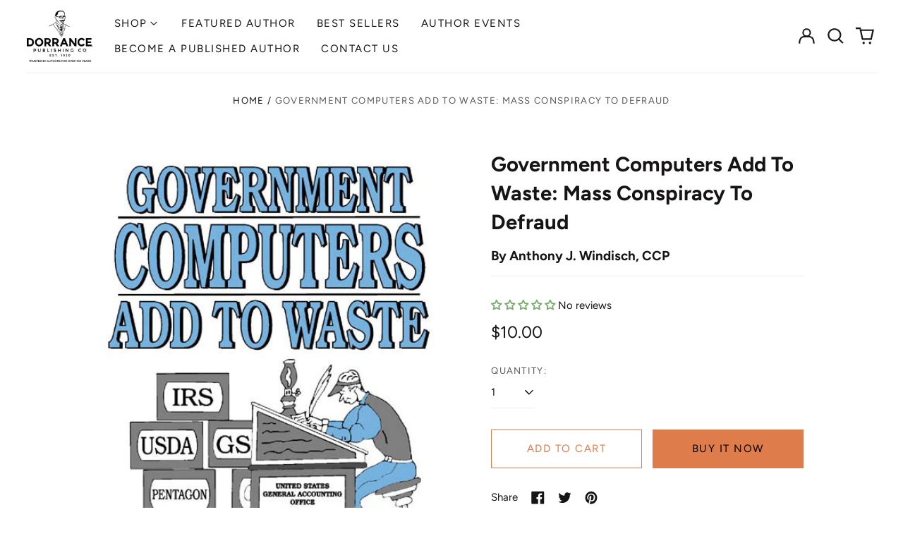

--- FILE ---
content_type: text/html; charset=utf-8
request_url: https://bookstore.dorrancepublishing.com/variants/47718196576544/?section_id=store-availability
body_size: -131
content:
<div id="shopify-section-store-availability" class="shopify-section"><script type="application/json" data-availability-json>{
    "variant": 47718196576544
    
  }
</script>
</div>

--- FILE ---
content_type: text/css
request_url: https://bookstore.dorrancepublishing.com/cdn/shop/t/2/assets/spr-ratings.css?v=108238124653491172541708696238
body_size: -545
content:
.spr-star-rating {
  color: var(--product-grid-star-color);
}

.spr-star-rating .spr-badge.spr-badge {
  display: flex;
  align-items: center;
  justify-content: flex-start;
}

.spr-star-rating .spr-badge-caption.spr-badge-caption {
  margin-left: 0.25rem; /* ml-1; */
  color: var(--product-grid-caption-color);
}

--- FILE ---
content_type: text/css
request_url: https://bookstore.dorrancepublishing.com/cdn/shop/t/2/assets/theme.min.css?v=147850295388302790821708696237
body_size: 11525
content:
@keyframes splide-loading{0%{transform:rotate(0)}to{transform:rotate(1turn)}}.splide__container{position:relative;box-sizing:border-box}.splide__list{margin:0!important;padding:0!important;width:-webkit-max-content;width:max-content;will-change:transform}.splide.is-active .splide__list{display:flex}.splide__pagination{display:inline-flex;align-items:center;width:95%;flex-wrap:wrap;justify-content:center;margin:0}.splide__pagination li{list-style-type:none;display:inline-block;line-height:1;margin:0}.splide{visibility:hidden}.splide,.splide__slide{position:relative;outline:none}.splide__slide{box-sizing:border-box;list-style-type:none!important;margin:0;flex-shrink:0}.splide__slide img{vertical-align:bottom}.splide__slider{position:relative}.splide__spinner{position:absolute;top:0;left:0;right:0;bottom:0;margin:auto;display:inline-block;width:20px;height:20px;border-radius:50%;border:2px solid #999;border-left-color:transparent;animation:splide-loading 1s linear infinite}.splide__track{position:relative;z-index:0;overflow:hidden}.splide--draggable>.splide__track>.splide__list>.splide__slide{-webkit-user-select:none;user-select:none}.splide--fade>.splide__track>.splide__list{display:block}.splide--fade>.splide__track>.splide__list>.splide__slide{position:absolute;top:0;left:0;z-index:0;opacity:0}.splide--fade>.splide__track>.splide__list>.splide__slide.is-active{position:relative;z-index:1;opacity:1}.splide--rtl{direction:rtl}.splide--ttb>.splide__track>.splide__list{display:block}.splide--ttb>.splide__pagination{width:auto}
#MainContent{opacity:1;visibility:visible}.pswp{-webkit-text-size-adjust:100%;-moz-text-size-adjust:100%;text-size-adjust:100%;backface-visibility:hidden;display:none;height:100%;left:0;outline:none;overflow:hidden;position:absolute;top:0;touch-action:none;width:100%;z-index:15000}.pswp *{box-sizing:border-box}.pswp img{max-width:none}.pswp--animate_opacity{opacity:.001;transition:opacity 333ms cubic-bezier(.4,0,.22,1);will-change:opacity}.pswp--open{display:block}.pswp--zoom-allowed .pswp__img{cursor:zoom-in}.pswp--zoomed-in .pswp__img{cursor:grab}.pswp--dragging .pswp__img{cursor:grabbing}.pswp__bg{backface-visibility:hidden;background:var(--color-primary-background);opacity:0;transform:translateZ(0)}.pswp__bg,.pswp__scroll-wrap{height:100%;left:0;position:absolute;top:0;width:100%}.pswp__scroll-wrap{overflow:hidden}.pswp__container,.pswp__zoom-wrap{bottom:0;left:0;position:absolute;right:0;top:0;touch-action:none}.pswp__container,.pswp__img{-webkit-tap-highlight-color:rgba(0,0,0,0);-webkit-touch-callout:none;-webkit-user-select:none;-moz-user-select:none;-ms-user-select:none;user-select:none}.pswp__zoom-wrap{position:absolute;transform-origin:left top;transition:transform 333ms cubic-bezier(.4,0,.22,1);width:100%}.pswp__bg{transition:opacity 333ms cubic-bezier(.4,0,.22,1);will-change:opacity}.pswp--animated-in .pswp__bg,.pswp--animated-in .pswp__zoom-wrap{transition:none}.pswp__container,.pswp__zoom-wrap{backface-visibility:hidden}.pswp__item{bottom:0;overflow:hidden;right:0}.pswp__img,.pswp__item{left:0;position:absolute;top:0}.pswp__img{height:auto;width:auto}.pswp__img--placeholder{backface-visibility:hidden}.pswp__img--placeholder--blank{background:var(--color-text-opacity-05)}.pswp--ie .pswp__img{height:auto!important;left:0;top:0;width:100%!important}.pswp__error-msg{color:var(--color-text);font-size:14px;left:0;line-height:16px;margin-top:-8px;position:absolute;text-align:center;top:50%;width:100%}.pswp__error-msg a{color:var(--color-text);text-decoration:underline}:root{--swiper-theme-color:var(--color-primary-background)}html{-webkit-text-size-adjust:100%;line-height:1.15;-moz-tab-size:4;-o-tab-size:4;tab-size:4}body{font-family:system-ui,-apple-system,Segoe UI,Roboto,Helvetica,Arial,sans-serif,Apple Color Emoji,Segoe UI Emoji;margin:0}hr{color:inherit;height:0}abbr[title]{-webkit-text-decoration:underline dotted;text-decoration:underline dotted}b,strong{font-weight:bolder}code,kbd,pre,samp{font-family:ui-monospace,SFMono-Regular,Consolas,Liberation Mono,Menlo,monospace;font-size:1em}small{font-size:80%}sub,sup{font-size:75%;line-height:0;position:relative;vertical-align:baseline}sub{bottom:-.25em}sup{top:-.5em}table{border-color:inherit;text-indent:0}button,input,optgroup,select,textarea{font-family:inherit;font-size:100%;line-height:1.15;margin:0}button,select{text-transform:none}[type=button],[type=reset],[type=submit],button{-webkit-appearance:button}::-moz-focus-inner{border-style:none;padding:0}:-moz-focusring{outline:1px dotted ButtonText}:-moz-ui-invalid{box-shadow:none}legend{padding:0}progress{vertical-align:baseline}::-webkit-inner-spin-button,::-webkit-outer-spin-button{height:auto}[type=search]{-webkit-appearance:textfield;outline-offset:-2px}::-webkit-search-decoration{-webkit-appearance:none}::-webkit-file-upload-button{-webkit-appearance:button;font:inherit}summary{display:list-item}blockquote,dd,dl,figure,h1,h2,h3,h4,h5,h6,hr,p,pre{margin:0}button{background-color:transparent;background-image:none}fieldset,ol,ul{margin:0;padding:0}ol,ul{list-style:none}html{font-family:ui-sans-serif,system-ui,-apple-system,BlinkMacSystemFont,Segoe UI,Roboto,Helvetica Neue,Arial,Noto Sans,sans-serif,Apple Color Emoji,Segoe UI Emoji,Segoe UI Symbol,Noto Color Emoji;line-height:1.5}body{font-family:inherit;line-height:inherit}*,:after,:before{border:0 solid;box-sizing:border-box}hr{border-top-width:1px}img{border-style:solid}textarea{resize:vertical}input::-moz-placeholder,textarea::-moz-placeholder{color:#9ca3af;opacity:1}input:-ms-input-placeholder,textarea:-ms-input-placeholder{color:#9ca3af;opacity:1}input::placeholder,textarea::placeholder{color:#9ca3af;opacity:1}[role=button],button{cursor:pointer}:-moz-focusring{outline:auto}table{border-collapse:collapse}h1,h2,h3,h4,h5,h6{font-size:inherit;font-weight:inherit}a{color:inherit;text-decoration:inherit}button,input,optgroup,select,textarea{color:inherit;line-height:inherit;padding:0}code,kbd,pre,samp{font-family:ui-monospace,SFMono-Regular,Menlo,Monaco,Consolas,Liberation Mono,Courier New,monospace}audio,canvas,embed,iframe,img,object,svg,video{display:block;vertical-align:middle}img,video{height:auto;max-width:100%}*,:after,:before{--tw-border-opacity:1;border-color:rgba(229,231,235,var(--tw-border-opacity))}.container{width:100%}@media (min-width:40em){.container{max-width:40em}}@media (min-width:48em){.container{max-width:48em}}@media (min-width:64em){.container{max-width:64em}}@media (min-width:80em){.container{max-width:80em}}.sr-only{clip:rect(0,0,0,0);border-width:0;height:1px;margin:-1px;overflow:hidden;padding:0;position:absolute;white-space:nowrap;width:1px}.pointer-events-none{pointer-events:none}.pointer-events-auto{pointer-events:auto}.visible{visibility:visible}.invisible{visibility:hidden}.fixed{position:fixed}.absolute{position:absolute}.relative{position:relative}.top-0{top:0}.top-1{top:.25rem}.top-2{top:.5rem}.top-1\/2{top:50%}.right-0{right:0}.right-1{right:.25rem}.right-2{right:.5rem}.right-4{right:1rem}.-right-px{right:-1px}.bottom-0{bottom:0}.bottom-3{bottom:.75rem}.bottom-4{bottom:1rem}.bottom-8{bottom:2rem}.bottom-16{bottom:4rem}.bottom-border-width{bottom:var(--border-width)}.left-0{left:0}.left-2{left:.5rem}.-left-10{left:-2.5rem}.-left-16{left:-4rem}.left-1\/2{left:50%}.z-0{z-index:0}.z-10{z-index:10}.z-20{z-index:20}.z-30{z-index:30}.z-40{z-index:40}.z-50{z-index:50}.z-60,.z-70{z-index:70}.z-99{z-index:99}.z-100{z-index:100}.col-span-1{grid-column:span 1/span 1}.col-span-2{grid-column:span 2/span 2}.col-span-3{grid-column:span 3/span 3}.col-span-4{grid-column:span 4/span 4}.col-span-5{grid-column:span 5/span 5}.col-span-6{grid-column:span 6/span 6}.col-span-7{grid-column:span 7/span 7}.col-span-8{grid-column:span 8/span 8}.col-span-9{grid-column:span 9/span 9}.col-span-10{grid-column:span 10/span 10}.col-span-11{grid-column:span 11/span 11}.col-span-12{grid-column:span 12/span 12}.col-span-full{grid-column:1/-1}.col-start-1{grid-column-start:1}.col-start-2{grid-column-start:2}.col-start-3{grid-column-start:3}.col-start-4{grid-column-start:4}.col-start-5{grid-column-start:5}.col-start-6{grid-column-start:6}.col-start-7{grid-column-start:7}.col-start-8{grid-column-start:8}.col-start-9{grid-column-start:9}.col-start-10{grid-column-start:10}.col-start-11{grid-column-start:11}.col-start-12{grid-column-start:12}.col-start-13{grid-column-start:13}.col-start-auto{grid-column-start:auto}.col-end-1{grid-column-end:1}.col-end-2{grid-column-end:2}.col-end-3{grid-column-end:3}.col-end-4{grid-column-end:4}.col-end-5{grid-column-end:5}.col-end-6{grid-column-end:6}.col-end-7{grid-column-end:7}.col-end-8{grid-column-end:8}.col-end-9{grid-column-end:9}.col-end-10{grid-column-end:10}.col-end-11{grid-column-end:11}.col-end-12{grid-column-end:12}.col-end-13{grid-column-end:13}.col-end-auto{grid-column-end:auto}.row-span-1{grid-row:span 1/span 1}.row-span-2{grid-row:span 2/span 2}.row-start-1{grid-row-start:1}.row-start-2{grid-row-start:2}.m-0{margin:0}.m-1{margin:.25rem}.m-0\.5{margin:.125rem}.-m-1{margin:-.25rem}.mx-0{margin-left:0;margin-right:0}.mx-1{margin-left:.25rem;margin-right:.25rem}.mx-4{margin-left:1rem;margin-right:1rem}.mx-auto{margin-left:auto;margin-right:auto}.-mx-1{margin-left:-.25rem;margin-right:-.25rem}.-mx-2{margin-left:-.5rem;margin-right:-.5rem}.-mx-3{margin-left:-.75rem;margin-right:-.75rem}.-mx-4{margin-left:-1rem;margin-right:-1rem}.-mx-5{margin-left:-1.25rem;margin-right:-1.25rem}.my-0{margin-bottom:0;margin-top:0}.my-1{margin-bottom:.25rem;margin-top:.25rem}.my-2{margin-bottom:.5rem;margin-top:.5rem}.my-3{margin-bottom:.75rem;margin-top:.75rem}.my-6{margin-bottom:1.5rem;margin-top:1.5rem}.my-8{margin-bottom:2rem;margin-top:2rem}.my-12{margin-bottom:3rem;margin-top:3rem}.mt-0{margin-top:0}.mt-1{margin-top:.25rem}.mt-2{margin-top:.5rem}.mt-3{margin-top:.75rem}.mt-4{margin-top:1rem}.mt-5{margin-top:1.25rem}.mt-6{margin-top:1.5rem}.mt-8{margin-top:2rem}.mt-10{margin-top:2.5rem}.mt-12{margin-top:3rem}.mt-20{margin-top:5rem}.mt-0\.5{margin-top:.125rem}.-mt-1{margin-top:-.25rem}.-mt-2{margin-top:-.5rem}.-mt-4{margin-top:-1rem}.-mt-8{margin-top:-2rem}.-mt-theme-width{margin-top:calc(var(--border-width)*-1)}.mr-1{margin-right:.25rem}.mr-2{margin-right:.5rem}.mr-3{margin-right:.75rem}.mr-4{margin-right:1rem}.mr-10{margin-right:2.5rem}.-mr-2{margin-right:-.5rem}.mb-1{margin-bottom:.25rem}.mb-2{margin-bottom:.5rem}.mb-3{margin-bottom:.75rem}.mb-4{margin-bottom:1rem}.mb-5{margin-bottom:1.25rem}.mb-6{margin-bottom:1.5rem}.mb-8{margin-bottom:2rem}.mb-10{margin-bottom:2.5rem}.mb-20{margin-bottom:5rem}.mb-1\.5{margin-bottom:.375rem}.-mb-1{margin-bottom:-.25rem}.-mb-4{margin-bottom:-1rem}.ml-1{margin-left:.25rem}.ml-2{margin-left:.5rem}.ml-3{margin-left:.75rem}.ml-4{margin-left:1rem}.ml-6{margin-left:1.5rem}.ml-8{margin-left:2rem}.ml-14{margin-left:3.5rem}.ml-auto{margin-left:auto}.-ml-0{margin-left:0}.-ml-4{margin-left:-1rem}.-ml-0\.5{margin-left:-.125rem}.block{display:block}.inline-block{display:inline-block}.flex{display:flex}.inline-flex{display:inline-flex}.table{display:table}.grid{display:grid}.contents{display:contents}.hidden{display:none}.h-0{height:0}.h-1{height:.25rem}.h-2{height:.5rem}.h-3{height:.75rem}.h-4{height:1rem}.h-5{height:1.25rem}.h-6{height:1.5rem}.h-7{height:1.75rem}.h-8{height:2rem}.h-10{height:2.5rem}.h-12{height:3rem}.h-14{height:3.5rem}.h-18{height:4.5rem}.h-24{height:6rem}.h-32{height:8rem}.h-40{height:10rem}.h-auto{height:auto}.h-0\.5{height:.125rem}.h-1\/6{height:16.666667%}.h-full{height:100%}.h-screen{height:100vh}.h-header-no-search{height:var(--header-height-no-search)}.h-screen-header{height:100vh}.max-h-full{max-height:100%}.max-h-screen-header{max-height:calc(100vh - var(--header-height, 0px))}.min-h-full{min-height:100%}.min-h-screen{min-height:100vh}.w-0{width:0}.w-1{width:.25rem}.w-3{width:.75rem}.w-4{width:1rem}.w-5{width:1.25rem}.w-6{width:1.5rem}.w-7{width:1.75rem}.w-8{width:2rem}.w-10{width:2.5rem}.w-12{width:3rem}.w-14{width:3.5rem}.w-16{width:4rem}.w-18{width:4.5rem}.w-20{width:5rem}.w-24{width:6rem}.w-28{width:7rem}.w-36{width:9rem}.w-40{width:10rem}.w-80{width:20rem}.w-auto{width:auto}.w-1\/3{width:33.333333%}.w-11\/12{width:91.666667%}.w-full{width:100%}.min-w-0{min-width:0}.min-w-variant-option{min-width:2.5rem}.max-w-xs{max-width:20rem}.max-w-sm{max-width:24rem}.max-w-md{max-width:28rem}.max-w-lg{max-width:32rem}.max-w-xl{max-width:36rem}.max-w-2xl{max-width:42rem}.max-w-3xl{max-width:48rem}.max-w-4xl{max-width:56rem}.max-w-5xl{max-width:64rem}.max-w-6xl{max-width:72rem}.max-w-7xl{max-width:80rem}.max-w-full{max-width:100%}.max-w-screen-lg{max-width:64em}.max-w-screen-xl{max-width:80em}.max-w-screen{max-width:1680px}.flex-1{flex:1 1 0%}.flex-auto{flex:1 1 auto}.flex-shrink-0{flex-shrink:0}.flex-grow-0{flex-grow:0}.flex-grow{flex-grow:1}.origin-center{transform-origin:center}.transform{--tw-translate-x:0;--tw-translate-y:0;--tw-rotate:0;--tw-skew-x:0;--tw-skew-y:0;--tw-scale-x:1;--tw-scale-y:1;transform:translateX(var(--tw-translate-x)) translateY(var(--tw-translate-y)) rotate(var(--tw-rotate)) skewX(var(--tw-skew-x)) skewY(var(--tw-skew-y)) scaleX(var(--tw-scale-x)) scaleY(var(--tw-scale-y))}.translate-x-0{--tw-translate-x:0px}.translate-x-1\/4{--tw-translate-x:25%}.translate-x-full{--tw-translate-x:100%}.-translate-x-1\/2{--tw-translate-x:-50%}.-translate-x-1\/4{--tw-translate-x:-25%}.-translate-x-full{--tw-translate-x:-100%}.translate-y-0{--tw-translate-y:0px}.translate-y-1\/4{--tw-translate-y:25%}.translate-y-full{--tw-translate-y:100%}.-translate-y-1\/2{--tw-translate-y:-50%}.-translate-y-1\/4{--tw-translate-y:-25%}.-translate-y-full{--tw-translate-y:-100%}.translate-y-0-important{--tw-translate-y:0px!important}.translate-y-search-results{--tw-translate-y:calc(100% - var(--border-width))}.rotate-45{--tw-rotate:45deg}.rotate-180{--tw-rotate:180deg}.-rotate-45{--tw-rotate:-45deg}.group:hover .group-hover\:scale-110{--tw-scale-x:1.1;--tw-scale-y:1.1}@keyframes spin{to{transform:rotate(1turn)}}@keyframes ping{75%,to{opacity:0;transform:scale(2)}}@keyframes pulse{50%{opacity:.5}}@keyframes bounce{0%,to{animation-timing-function:cubic-bezier(.8,0,1,1);transform:translateY(-25%)}50%{animation-timing-function:cubic-bezier(0,0,.2,1);transform:none}}.cursor-pointer{cursor:pointer}.cursor-wait{cursor:wait}.cursor-not-allowed{cursor:not-allowed}.resize{resize:both}.list-outside{list-style-position:outside}.list-none{list-style-type:none}.list-decimal{list-style-type:decimal}.appearance-none{-webkit-appearance:none;-moz-appearance:none;appearance:none}.grid-flow-row-dense{grid-auto-flow:row dense}.grid-cols-1{grid-template-columns:repeat(1,minmax(0,1fr))}.grid-cols-2{grid-template-columns:repeat(2,minmax(0,1fr))}.grid-cols-3{grid-template-columns:repeat(3,minmax(0,1fr))}.grid-cols-4{grid-template-columns:repeat(4,minmax(0,1fr))}.grid-cols-5{grid-template-columns:repeat(5,minmax(0,1fr))}.grid-cols-6{grid-template-columns:repeat(6,minmax(0,1fr))}.grid-cols-7{grid-template-columns:repeat(7,minmax(0,1fr))}.grid-cols-8{grid-template-columns:repeat(8,minmax(0,1fr))}.grid-cols-9{grid-template-columns:repeat(9,minmax(0,1fr))}.grid-cols-10{grid-template-columns:repeat(10,minmax(0,1fr))}.grid-cols-11{grid-template-columns:repeat(11,minmax(0,1fr))}.grid-cols-12{grid-template-columns:repeat(12,minmax(0,1fr))}.grid-cols-none{grid-template-columns:none}.grid-rows-2{grid-template-rows:repeat(2,minmax(0,1fr))}.flex-row{flex-direction:row}.flex-col{flex-direction:column}.flex-wrap{flex-wrap:wrap}.flex-nowrap{flex-wrap:nowrap}.items-start{align-items:flex-start}.items-end{align-items:flex-end}.items-center{align-items:center}.justify-start{justify-content:flex-start}.justify-end{justify-content:flex-end}.justify-center{justify-content:center}.justify-between{justify-content:space-between}.gap-1{gap:.25rem}.gap-4{gap:1rem}.gap-5{gap:1.25rem}.gap-10{gap:2.5rem}.gap-16{gap:4rem}.gap-x-4{-moz-column-gap:1rem;column-gap:1rem}.gap-y-2{row-gap:.5rem}.space-y-1>:not([hidden])~:not([hidden]){--tw-space-y-reverse:0;margin-bottom:calc(.25rem*var(--tw-space-y-reverse));margin-top:calc(.25rem*(1 - var(--tw-space-y-reverse)))}.space-y-2>:not([hidden])~:not([hidden]){--tw-space-y-reverse:0;margin-bottom:calc(.5rem*var(--tw-space-y-reverse));margin-top:calc(.5rem*(1 - var(--tw-space-y-reverse)))}.space-y-4>:not([hidden])~:not([hidden]){--tw-space-y-reverse:0;margin-bottom:calc(1rem*var(--tw-space-y-reverse));margin-top:calc(1rem*(1 - var(--tw-space-y-reverse)))}.space-y-8>:not([hidden])~:not([hidden]){--tw-space-y-reverse:0;margin-bottom:calc(2rem*var(--tw-space-y-reverse));margin-top:calc(2rem*(1 - var(--tw-space-y-reverse)))}.space-y-1\.5>:not([hidden])~:not([hidden]){--tw-space-y-reverse:0;margin-bottom:calc(.375rem*var(--tw-space-y-reverse));margin-top:calc(.375rem*(1 - var(--tw-space-y-reverse)))}.overflow-auto{overflow:auto}.overflow-hidden{overflow:hidden}.overflow-y-auto{overflow-y:auto}.overflow-y-scroll{overflow-y:scroll}.truncate{overflow:hidden;text-overflow:ellipsis}.truncate,.whitespace-nowrap{white-space:nowrap}.break-words{overflow-wrap:break-word}.rounded-md{border-radius:.375rem}.rounded-full{border-radius:9999px}.border-0{border-width:0}.border-2{border-width:2px}.border{border-width:1px}.border-theme-width{border-width:var(--border-width)}.border-text-width{border-width:var(--text-width)}.border-t-theme-width{border-top-width:var(--border-width)}.border-b-0{border-bottom-width:0}.border-b{border-bottom-width:1px}.border-b-theme-width{border-bottom-width:var(--border-width)}.border-b-text-width{border-bottom-width:var(--text-width)}.border-l-0{border-left-width:0}.border-l-theme-width{border-left-width:var(--border-width)}.last\:border-b-0:last-child{border-bottom-width:0}.border-solid{border-style:solid}.border-dashed{border-style:dashed}.border-transparent{border-color:transparent}.border-current{border-color:currentColor}.border-scheme-text{--tw-border-opacity:1;border-color:rgba(var(--color-scheme-text),var(--tw-border-opacity))}.border-scheme-accent{--tw-border-opacity:1;border-color:rgba(var(--color-scheme-accent),var(--tw-border-opacity))}.border-scheme-meta{--tw-border-opacity:1;border-color:rgba(var(--color-scheme-meta),var(--tw-border-opacity))}.border-scheme-border{--tw-border-opacity:1;border-color:rgba(var(--color-scheme-border),var(--tw-border-opacity))}.hover\:border-scheme-accent:hover{--tw-border-opacity:1;border-color:rgba(var(--color-scheme-accent),var(--tw-border-opacity))}.bg-transparent{background-color:transparent}.bg-white{--tw-bg-opacity:1;background-color:rgba(255,255,255,var(--tw-bg-opacity))}.bg-scheme-text{--tw-bg-opacity:1;background-color:rgba(var(--color-scheme-text),var(--tw-bg-opacity))}.bg-scheme-background{--tw-bg-opacity:1;background-color:rgba(var(--color-scheme-background),var(--tw-bg-opacity))}.bg-scheme-accent{--tw-bg-opacity:1;background-color:rgba(var(--color-scheme-accent),var(--tw-bg-opacity))}.bg-scheme-border{--tw-bg-opacity:1;background-color:rgba(var(--color-scheme-border),var(--tw-bg-opacity))}.bg-placeholder-bg{background-color:rgba(0,0,0,.04)}.bg-placeholder-darker-bg{background-color:rgba(0,0,0,.1)}.hover\:bg-scheme-accent:hover{--tw-bg-opacity:1;background-color:rgba(var(--color-scheme-accent),var(--tw-bg-opacity))}.bg-gradient-to-t{background-image:linear-gradient(to top,var(--tw-gradient-stops))}.bg-gradient-to-b{background-image:linear-gradient(to bottom,var(--tw-gradient-stops))}.from-black{--tw-gradient-from:#000;--tw-gradient-stops:var(--tw-gradient-from),var(--tw-gradient-to,transparent)}.from-white{--tw-gradient-from:#fff;--tw-gradient-stops:var(--tw-gradient-from),var(--tw-gradient-to,hsla(0,0%,100%,0))}.from-scheme-background{--tw-gradient-from:rgb(var(--color-scheme-background));--tw-gradient-stops:var(--tw-gradient-from),var(--tw-gradient-to,rgba(var(--color-scheme-background),0))}.to-transparent{--tw-gradient-to:transparent}.bg-cover{background-size:cover}.bg-contain{background-size:contain}.bg-center{background-position:50%}.bg-no-repeat{background-repeat:no-repeat}.fill-current{fill:currentColor}.object-contain{-o-object-fit:contain;object-fit:contain}.object-cover{-o-object-fit:cover;object-fit:cover}.p-0{padding:0}.p-1{padding:.25rem}.p-2{padding:.5rem}.p-3{padding:.75rem}.p-4{padding:1rem}.p-5{padding:1.25rem}.p-8{padding:2rem}.p-px{padding:1px}.p-0\.5{padding:.125rem}.p-2px{padding:2px}.px-1{padding-left:.25rem;padding-right:.25rem}.px-2{padding-left:.5rem;padding-right:.5rem}.px-4{padding-left:1rem;padding-right:1rem}.px-5{padding-left:1.25rem;padding-right:1.25rem}.px-8{padding-left:2rem;padding-right:2rem}.py-0{padding-bottom:0;padding-top:0}.py-1{padding-bottom:.25rem;padding-top:.25rem}.py-2{padding-bottom:.5rem;padding-top:.5rem}.py-3{padding-bottom:.75rem;padding-top:.75rem}.py-4{padding-bottom:1rem;padding-top:1rem}.py-5{padding-bottom:1.25rem;padding-top:1.25rem}.py-8{padding-bottom:2rem;padding-top:2rem}.py-10{padding-bottom:2.5rem;padding-top:2.5rem}.py-12{padding-bottom:3rem;padding-top:3rem}.py-16{padding-bottom:4rem;padding-top:4rem}.py-0\.5{padding-bottom:.125rem;padding-top:.125rem}.pt-1{padding-top:.25rem}.pt-2{padding-top:.5rem}.pt-4{padding-top:1rem}.pt-5{padding-top:1.25rem}.pt-8{padding-top:2rem}.pt-12{padding-top:3rem}.pr-1{padding-right:.25rem}.pr-2{padding-right:.5rem}.pr-4{padding-right:1rem}.pr-5{padding-right:1.25rem}.pr-6{padding-right:1.5rem}.pr-10{padding-right:2.5rem}.pb-0{padding-bottom:0}.pb-1{padding-bottom:.25rem}.pb-2{padding-bottom:.5rem}.pb-4{padding-bottom:1rem}.pb-5{padding-bottom:1.25rem}.pb-8{padding-bottom:2rem}.pb-10{padding-bottom:2.5rem}.pb-12{padding-bottom:3rem}.pb-16{padding-bottom:4rem}.pb-0\.5{padding-bottom:.125rem}.pb-safe-bottom{padding-bottom:calc(2rem + env(safe-area-inset-bottom))}.pl-4{padding-left:1rem}.pl-8{padding-left:2rem}.pl-9{padding-left:2.25rem}.pl-12{padding-left:3rem}.text-left{text-align:left}.text-center{text-align:center}.text-right{text-align:right}.align-middle{vertical-align:middle}.text-0{font-size:0;line-height:0}.text-xs{font-size:.64rem}.text-sm,.text-xs{line-height:var(--base-line-height)}.text-sm{font-size:.875rem}.text-base{font-size:1rem}.text-base,.text-lg{line-height:var(--base-line-height)}.text-lg{font-size:1.25rem}.text-xl{font-size:1.563rem}.text-2xl,.text-xl{line-height:var(--base-line-height)}.text-2xl{font-size:1.953rem}.text-3xl{font-size:2.441rem}.text-3xl,.text-4xl{line-height:calc(var(--base-line-height)*.9)}.text-4xl{font-size:3.052rem}.text-5xl{font-size:3.815rem;line-height:1}.text-6xl{font-size:4.768rem;line-height:1}.text-7xl{font-size:5.96rem;line-height:1}.text-8xl{font-size:7.451rem;line-height:1}.text-9xl{font-size:9.313rem;line-height:1}.text-rte{font-size:var(--rte-font-size)}.font-bold{font-weight:700}.uppercase{text-transform:uppercase}.capitalize{text-transform:capitalize}.italic{font-style:italic}.oldstyle-nums{--tw-ordinal:var(--tw-empty,/*!*/ /*!*/);--tw-slashed-zero:var(--tw-empty,/*!*/ /*!*/);--tw-numeric-figure:var(--tw-empty,/*!*/ /*!*/);--tw-numeric-spacing:var(--tw-empty,/*!*/ /*!*/);--tw-numeric-fraction:var(--tw-empty,/*!*/ /*!*/);--tw-numeric-figure:oldstyle-nums;font-variant-numeric:var(--tw-ordinal) var(--tw-slashed-zero) var(--tw-numeric-figure) var(--tw-numeric-spacing) var(--tw-numeric-fraction)}.leading-none{line-height:1}.leading-tight{line-height:1.25}.leading-snug{line-height:1.375}.leading-relaxed{line-height:1.625}.leading-zero{line-height:0}.text-transparent{color:transparent}.text-white{--tw-text-opacity:1;color:rgba(255,255,255,var(--tw-text-opacity))}.text-scheme-text{--tw-text-opacity:1;color:rgba(var(--color-scheme-text),var(--tw-text-opacity))}.text-scheme-background{--tw-text-opacity:1;color:rgba(var(--color-scheme-background),var(--tw-text-opacity))}.text-scheme-accent{--tw-text-opacity:1;color:rgba(var(--color-scheme-accent),var(--tw-text-opacity))}.text-scheme-meta{--tw-text-opacity:1;color:rgba(var(--color-scheme-meta),var(--tw-text-opacity))}.text-scheme-text-overlay{--tw-text-opacity:1;color:rgba(var(--color-scheme-text--overlay),var(--tw-text-opacity))}.text-white-text{color:var(--color-white-text)}.text-black-text{color:var(--color-black-text)}.text-placeholder{color:rgba(0,0,0,.18)}.hover\:text-scheme-text:hover{--tw-text-opacity:1;color:rgba(var(--color-scheme-text),var(--tw-text-opacity))}.hover\:text-scheme-accent:hover{--tw-text-opacity:1;color:rgba(var(--color-scheme-accent),var(--tw-text-opacity))}.hover\:text-scheme-accent-overlay:hover{--tw-text-opacity:1;color:rgba(var(--color-scheme-accent--overlay),var(--tw-text-opacity))}.focus\:text-scheme-accent:focus{--tw-text-opacity:1;color:rgba(var(--color-scheme-accent),var(--tw-text-opacity))}.underline{text-decoration:underline}.line-through{text-decoration:line-through}.placeholder-current::-moz-placeholder{color:currentColor}.placeholder-current:-ms-input-placeholder{color:currentColor}.placeholder-current::placeholder{color:currentColor}.placeholder-scheme-meta::-moz-placeholder{--tw-placeholder-opacity:1;color:rgba(var(--color-scheme-meta),var(--tw-placeholder-opacity))}.placeholder-scheme-meta:-ms-input-placeholder{--tw-placeholder-opacity:1;color:rgba(var(--color-scheme-meta),var(--tw-placeholder-opacity))}.placeholder-scheme-meta::placeholder{--tw-placeholder-opacity:1;color:rgba(var(--color-scheme-meta),var(--tw-placeholder-opacity))}.opacity-0{opacity:0}.opacity-10{opacity:.1}.opacity-40{opacity:.4}.opacity-50{opacity:.5}.opacity-70{opacity:.7}.opacity-90{opacity:.9}.opacity-100{opacity:1}*,:after,:before{--tw-shadow:0 0 #0000}.outline-none{outline:2px solid transparent;outline-offset:2px}*,:after,:before{--tw-ring-inset:var(--tw-empty,/*!*/ /*!*/);--tw-ring-offset-width:0px;--tw-ring-offset-color:#fff;--tw-ring-color:rgba(59,130,246,0.5);--tw-ring-offset-shadow:0 0 #0000;--tw-ring-shadow:0 0 #0000}.ring{--tw-ring-offset-shadow:var(--tw-ring-inset) 0 0 0 var(--tw-ring-offset-width) var(--tw-ring-offset-color);--tw-ring-shadow:var(--tw-ring-inset) 0 0 0 calc(3px + var(--tw-ring-offset-width)) var(--tw-ring-color);box-shadow:var(--tw-ring-offset-shadow),var(--tw-ring-shadow),var(--tw-shadow,0 0 #0000)}.filter{--tw-blur:var(--tw-empty,/*!*/ /*!*/);--tw-brightness:var(--tw-empty,/*!*/ /*!*/);--tw-contrast:var(--tw-empty,/*!*/ /*!*/);--tw-grayscale:var(--tw-empty,/*!*/ /*!*/);--tw-hue-rotate:var(--tw-empty,/*!*/ /*!*/);--tw-invert:var(--tw-empty,/*!*/ /*!*/);--tw-saturate:var(--tw-empty,/*!*/ /*!*/);--tw-sepia:var(--tw-empty,/*!*/ /*!*/);--tw-drop-shadow:var(--tw-empty,/*!*/ /*!*/);filter:var(--tw-blur) var(--tw-brightness) var(--tw-contrast) var(--tw-grayscale) var(--tw-hue-rotate) var(--tw-invert) var(--tw-saturate) var(--tw-sepia) var(--tw-drop-shadow)}.transition{transition-duration:.15s;transition-property:background-color,border-color,color,fill,stroke,opacity,box-shadow,transform,filter,-webkit-backdrop-filter;transition-property:background-color,border-color,color,fill,stroke,opacity,box-shadow,transform,filter,backdrop-filter;transition-property:background-color,border-color,color,fill,stroke,opacity,box-shadow,transform,filter,backdrop-filter,-webkit-backdrop-filter;transition-timing-function:cubic-bezier(.4,0,.2,1)}.transition-opacity{transition-duration:.15s;transition-property:opacity;transition-timing-function:cubic-bezier(.4,0,.2,1)}.transition-transform{transition-duration:.15s;transition-property:transform;transition-timing-function:cubic-bezier(.4,0,.2,1)}.transition-max-height{transition-duration:.15s;transition-property:max-height;transition-timing-function:cubic-bezier(.4,0,.2,1)}.duration-200{transition-duration:.2s}.duration-300{transition-duration:.3s}.ease-in-out{transition-timing-function:cubic-bezier(.4,0,.2,1)}html{scroll-padding-top:2.5rem}body{background-color:var(--color-primary-background);color:var(--color-primary-text);display:flex;flex-direction:column;min-height:100vh}model-viewer{height:100%;width:100%}html{background-color:var(--color-primary-background);color:var(--color-primary-text);font-size:var(--base-font-size);line-height:var(--base-line-height)}.font-heading{font-family:var(--heading-font);font-style:var(--heading-font-style);font-weight:var(--heading-font-weight);letter-spacing:var(--heading-letterspacing);text-transform:var(--heading-capitalize)}.font-body{font-family:var(--body-font);font-style:var(--body-font-style);font-weight:var(--body-font-weight);text-transform:var(--body-font-style)}.font-secondary{font-family:var(--secondary-font);font-style:var(--secondary-font-style);font-weight:var(--secondary-font-weight);letter-spacing:var(--secondary-letterspacing);text-transform:var(--secondary-title-capitalize)}.type-text-overlay{letter-spacing:var(--text-overlay-letterspacing)}.section-title-align{text-align:var(--section-title-align)}.responsive-image-wrapper:before{content:"";display:block}.responsive-image{opacity:0}.responsive-image.lazyloaded{opacity:1}.responsive-image-placeholder{opacity:.05}.responsive-image.lazyloaded+.responsive-image-placeholder{opacity:0}[data-color-scheme=primary] .responsive-image-placeholder{background-color:var(--color-primary-text)}[data-color-scheme=secondary] .responsive-image-placeholder{background-color:var(--color-secondary-text)}[data-color-scheme=tertiary] .responsive-image-placeholder{background-color:var(--color-tertiary-text)}.no-js .responsive-image-placeholder{display:none}.splide:focus-within .splide__arrows{opacity:1}.splide__pagination__page{padding:.5rem}.splide__pagination__page>.background-video-wrapper--full-screen{padding-bottom:calc(100vh - 1rem)}.splide__pagination__page:before{--tw-translate-x:0;--tw-translate-y:0;--tw-rotate:0;--tw-skew-x:0;--tw-skew-y:0;--tw-scale-x:1;--tw-scale-y:1;--tw-rotate:45deg;background-color:transparent;border-color:currentColor;border-width:2px;content:"";display:block;height:.75rem;transform:translateX(var(--tw-translate-x)) translateY(var(--tw-translate-y)) rotate(var(--tw-rotate)) skewX(var(--tw-skew-x)) skewY(var(--tw-skew-y)) scaleX(var(--tw-scale-x)) scaleY(var(--tw-scale-y));width:.75rem}.splide__pagination__page.is-active:before{background-color:currentColor}.splide__autoplay-control .splide__pause,.splide__autoplay-control .splide__play{transition-duration:.15s;transition-property:opacity;transition-timing-function:cubic-bezier(.4,0,.2,1)}.splide__autoplay-control .splide__play{opacity:0;position:absolute}.splide__autoplay-control .splide__pause{opacity:1}.splide__autoplay-control--paused .splide__play{opacity:1;position:relative}.splide__autoplay-control--paused .splide__pause{opacity:0;position:absolute}.no-js .splide{visibility:visible}.no-js .splide__list{width:100%}.no-js .splide__slide:not(:first-child){display:none}.wrapper{margin-left:auto;margin-right:auto;max-width:1680px;padding-left:1.25rem;padding-right:1.25rem}@media (min-width:64em){.wrapper{padding-left:2.5rem;padding-right:2.5rem}}header .sticky-header-container{border-color:transparent;padding-bottom:.5rem;padding-top:.5rem}@media(min-width:1024px){header .sticky-header-container{padding-bottom:1rem;padding-top:1rem}}@media(max-width:1023px){header .hide-border-mobile{border-color:transparent}}header.header-is-active{background-color:var(--color-primary-background);color:var(--color-primary-text)}.cart-count-overlay{background-color:var(--color-primary-text);color:var(--color-primary-text--overlay)}.btn,.shopify-payment-button .shopify-payment-button__button,.shopify-payment-button .shopify-payment-button__button--unbranded{min-height:44px}.shopify-payment-button,.shopify-payment-button__button,.shopify-payment-button__button--branded{min-height:var(--payment-button-height)!important}.btn,.shopify-payment-button .shopify-payment-button__button--unbranded{align-items:center;border-color:var(--color-primary-text);border-radius:0;border-style:solid;border-width:var(--text-width);cursor:pointer;display:inline-flex;font-family:var(--secondary-font);font-size:1rem;font-style:var(--secondary-font-style);font-weight:var(--secondary-font-weight);justify-content:center;letter-spacing:var(--secondary-letterspacing);line-height:var(--base-line-height);line-height:1;padding:1.25rem 1rem;text-transform:var(--secondary-title-capitalize)}.shopify-payment-button__button,.shopify-payment-button__button--unbranded,.shopify-payment-button__more-options{transition:none!important}.shopify-payment-button__button--unbranded.disabled,.shopify-payment-button__button--unbranded[disabled],.shopify-payment-button__button.disabled,.shopify-payment-button__button[disabled],.shopify-payment-button__more-options.disabled,.shopify-payment-button__more-options[disabled]{cursor:default;visibility:hidden}.btn-primary-accent{border-color:var(--color-primary-accent);color:var(--color-primary-accent)}.btn-primary-accent:focus,.btn-primary-accent:hover{border-color:var(--color-primary-text);color:var(--color-primary-text)}.btn-text{line-height:1;position:relative;top:var(--button-baseline-adjust)}.btn-solid-primary-text,.payment-buttons-primary-text .shopify-payment-button .shopify-payment-button__button--unbranded,.payment-buttons-primary-text .shopify-payment-button .shopify-payment-button__button:not(.shopify-payment-button__button--branded){background:var(--color-primary-text);color:var(--color-primary-text--overlay)}.btn-solid-primary-text:focus,.btn-solid-primary-text:hover,.payment-buttons-primary-text .shopify-payment-button .shopify-payment-button__button--unbranded:focus,.payment-buttons-primary-text .shopify-payment-button .shopify-payment-button__button--unbranded:hover,.payment-buttons-primary-text .shopify-payment-button .shopify-payment-button__button:not(.shopify-payment-button__button--branded):focus,.payment-buttons-primary-text .shopify-payment-button .shopify-payment-button__button:not(.shopify-payment-button__button--branded):hover{background:var(--color-primary-accent);border-color:var(--color-primary-accent);color:var(--color-primary-accent--overlay)}.btn-outline-primary-text{border-color:var(--color-primary-text);color:var(--color-primary-text)}.btn-outline-primary-text:focus,.btn-outline-primary-text:hover{border-color:var(--color-primary-accent);color:var(--color-primary-accent)}.btn-primary-accent-full,.btn-solid-primary-accent,.payment-buttons-primary-accent .shopify-payment-button .shopify-payment-button__button:not(.shopify-payment-button__button--branded),.payment-buttons-primary-accent .shopify-payment-button__button:not(.shopify-payment-button__button--branded) .shopify-payment-button__button--unbranded{background:var(--color-primary-accent);border-color:var(--color-primary-accent);color:var(--color-primary-accent--overlay)}.btn-primary-accent-full:focus,.btn-primary-accent-full:hover,.btn-solid-primary-accent:focus,.btn-solid-primary-accent:hover,.payment-buttons-primary-accent .shopify-payment-button .shopify-payment-button__button:not(.shopify-payment-button__button--branded):focus,.payment-buttons-primary-accent .shopify-payment-button .shopify-payment-button__button:not(.shopify-payment-button__button--branded):hover,.payment-buttons-primary-accent .shopify-payment-button__button:not(.shopify-payment-button__button--branded) .shopify-payment-button__button--unbranded:focus,.payment-buttons-primary-accent .shopify-payment-button__button:not(.shopify-payment-button__button--branded) .shopify-payment-button__button--unbranded:hover{background:var(--color-primary-text);border-color:var(--color-primary-text);color:var(--color-primary-text--overlay)}.btn-outline-primary-accent{border-color:var(--color-primary-accent);color:var(--color-primary-accent)}.btn-outline-primary-accent:focus,.btn-outline-primary-accent:hover{border-color:var(--color-primary-text);color:var(--color-primary-text)}.btn-solid-secondary-text,.payment-buttons-secondary-text .shopify-payment-button .shopify-payment-button__button--unbranded,.payment-buttons-secondary-text .shopify-payment-button .shopify-payment-button__button:not(.shopify-payment-button__button--branded){background:var(--color-secondary-text);color:var(--color-secondary-text--overlay)}.btn-solid-secondary-text:focus,.btn-solid-secondary-text:hover,.payment-buttons-secondary-text .shopify-payment-button .shopify-payment-button__button--unbranded:focus,.payment-buttons-secondary-text .shopify-payment-button .shopify-payment-button__button--unbranded:hover,.payment-buttons-secondary-text .shopify-payment-button .shopify-payment-button__button:not(.shopify-payment-button__button--branded):focus,.payment-buttons-secondary-text .shopify-payment-button .shopify-payment-button__button:not(.shopify-payment-button__button--branded):hover{background:var(--color-secondary-accent);border-color:var(--color-secondary-accent);color:var(--color-secondary-accent--overlay)}.btn-outline-secondary-text{border-color:var(--color-secondary-text);color:var(--color-secondary-text)}.btn-outline-secondary-text:focus,.btn-outline-secondary-text:hover{border-color:var(--color-secondary-accent);color:var(--color-secondary-accent)}.btn-secondary-accent-full,.btn-solid-secondary-accent,.payment-buttons-secondary-accent .shopify-payment-button .shopify-payment-button__button:not(.shopify-payment-button__button--branded),.payment-buttons-secondary-accent .shopify-payment-button__button:not(.shopify-payment-button__button--branded) .shopify-payment-button__button--unbranded{background:var(--color-secondary-accent);border-color:var(--color-secondary-accent);color:var(--color-secondary-accent--overlay)}.btn-secondary-accent-full:focus,.btn-secondary-accent-full:hover,.btn-solid-secondary-accent:focus,.btn-solid-secondary-accent:hover,.payment-buttons-secondary-accent .shopify-payment-button .shopify-payment-button__button:not(.shopify-payment-button__button--branded):focus,.payment-buttons-secondary-accent .shopify-payment-button .shopify-payment-button__button:not(.shopify-payment-button__button--branded):hover,.payment-buttons-secondary-accent .shopify-payment-button__button:not(.shopify-payment-button__button--branded) .shopify-payment-button__button--unbranded:focus,.payment-buttons-secondary-accent .shopify-payment-button__button:not(.shopify-payment-button__button--branded) .shopify-payment-button__button--unbranded:hover{background:var(--color-secondary-text);border-color:var(--color-secondary-text);color:var(--color-secondary-text--overlay)}.btn-outline-secondary-accent{border-color:var(--color-secondary-accent);color:var(--color-secondary-accent)}.btn-outline-secondary-accent:focus,.btn-outline-secondary-accent:hover{border-color:var(--color-secondary-text);color:var(--color-secondary-text)}.btn-solid-tertiary-text,.payment-buttons-tertiary-text .shopify-payment-button .shopify-payment-button__button--unbranded,.payment-buttons-tertiary-text .shopify-payment-button .shopify-payment-button__button:not(.shopify-payment-button__button--branded){background:var(--color-tertiary-text);color:var(--color-tertiary-text--overlay)}.btn-solid-tertiary-text:focus,.btn-solid-tertiary-text:hover,.payment-buttons-tertiary-text .shopify-payment-button .shopify-payment-button__button--unbranded:focus,.payment-buttons-tertiary-text .shopify-payment-button .shopify-payment-button__button--unbranded:hover,.payment-buttons-tertiary-text .shopify-payment-button .shopify-payment-button__button:not(.shopify-payment-button__button--branded):focus,.payment-buttons-tertiary-text .shopify-payment-button .shopify-payment-button__button:not(.shopify-payment-button__button--branded):hover{background:var(--color-tertiary-accent);border-color:var(--color-tertiary-accent);color:var(--color-tertiary-accent--overlay)}.btn-outline-tertiary-text{border-color:var(--color-tertiary-text);color:var(--color-tertiary-text)}.btn-outline-tertiary-text:focus,.btn-outline-tertiary-text:hover{border-color:var(--color-tertiary-accent);color:var(--color-tertiary-accent)}.btn-solid-tertiary-accent,.btn-tertiary-accent-full,.payment-buttons-tertiary-accent .shopify-payment-button .shopify-payment-button__button:not(.shopify-payment-button__button--branded),.payment-buttons-tertiary-accent .shopify-payment-button__button:not(.shopify-payment-button__button--branded) .shopify-payment-button__button--unbranded{background:var(--color-tertiary-accent);border-color:var(--color-tertiary-accent);color:var(--color-tertiary-accent--overlay)}.btn-solid-tertiary-accent:focus,.btn-solid-tertiary-accent:hover,.btn-tertiary-accent-full:focus,.btn-tertiary-accent-full:hover,.payment-buttons-tertiary-accent .shopify-payment-button .shopify-payment-button__button:not(.shopify-payment-button__button--branded):focus,.payment-buttons-tertiary-accent .shopify-payment-button .shopify-payment-button__button:not(.shopify-payment-button__button--branded):hover,.payment-buttons-tertiary-accent .shopify-payment-button__button:not(.shopify-payment-button__button--branded) .shopify-payment-button__button--unbranded:focus,.payment-buttons-tertiary-accent .shopify-payment-button__button:not(.shopify-payment-button__button--branded) .shopify-payment-button__button--unbranded:hover{background:var(--color-tertiary-text);border-color:var(--color-tertiary-text);color:var(--color-tertiary-text--overlay)}.btn-outline-tertiary-accent{border-color:var(--color-tertiary-accent);color:var(--color-tertiary-accent)}.btn-outline-tertiary-accent:focus,.btn-outline-tertiary-accent:hover{border-color:var(--color-tertiary-text);color:var(--color-tertiary-text)}.btn-solid-white-accent,.btn-solid-white-text{background:var(--color-white-text);border-color:var(--color-white-text);color:var(--color-white-text--overlay)}.btn-solid-white-accent:focus,.btn-solid-white-accent:hover,.btn-solid-white-text:focus,.btn-solid-white-text:hover{background:var(--color-primary-accent);border-color:var(--color-primary-accent);color:var(--color-primary-accent--overlay)}.btn-solid-black-accent,.btn-solid-black-text{background:var(--color-black-text);border-color:var(--color-black-text);color:var(--color-black-text--overlay)}.btn-solid-black-accent:focus,.btn-solid-black-accent:hover,.btn-solid-black-text:focus,.btn-solid-black-text:hover{background:var(--color-primary-accent);border-color:var(--color-primary-accent);color:var(--color-primary-accent--overlay)}.btn-icon{display:inline-block;height:1rem;margin-left:.5rem;width:1rem}.btn span,.btn svg,.button span,.button svg,button span,button svg{pointer-events:none}input{background-color:var(--color-primary-background)}select{-webkit-appearance:none;-moz-appearance:none;appearance:none;background-color:transparent;background-image:var(--icon-svg-select);background-position:100%;background-repeat:no-repeat;background-size:1rem 1rem;border-color:var(--color-primary-border);border-width:0;border-bottom-width:var(--text-width);display:block;padding-bottom:.75rem;padding-top:.75rem;width:100%}select.text-primary-text{background-image:var(--icon-svg-select-primary)}select.text-secondary-text{background-image:var(--icon-svg-select-secondary)}select.text-tertiary-text{background-image:var(--icon-svg-select-tertiary)}.type-product-grid-item:focus-within .product-item-hover,.type-product-grid-item:hover .product-item-hover{opacity:1}.product__thumbnail-item{flex-basis:4.5rem}.product__block-wrapper>:first-child{margin-top:0}.product__block-wrapper>:last-child{border-bottom:0;padding-bottom:0}.product-block-text+.product-title{margin-top:-1.5rem}shopify-payment-terms{display:block;margin-bottom:2rem;margin-top:1rem}.blog__post-sidebar{grid-row:1}.plyr--video{height:100%}.plyr__control--overlaid svg{fill:currentColor}.plyr,.plyr__control{background-color:var(--color-primary-background);color:var(--color-primary-text)}@media only screen and (max-width:767px){.cart-table{width:100%}.cart-table thead{display:none}.cart-table tr{border-bottom-width:var(--text-width);border-color:var(--color-primary-border);display:block;padding-bottom:1rem;padding-top:1rem}.cart-table tr:first-child{border-top-width:var(--text-width)}.cart-table td{align-items:center;border-width:0;display:flex;justify-content:space-between;margin:0;width:100%}.no-js .no-js:not(html).cart-table td{display:flex}.cart-table td[data-price]{display:none}.cart-table td[data-quantity],.cart-table td[data-total]{padding-bottom:.5rem;padding-top:.5rem}.cart-table td:not(:first-child):before{color:var(--color-primary-meta);content:attr(data-label);font-family:var(--secondary-font);font-size:.875rem;font-style:var(--secondary-font-style);font-weight:var(--secondary-font-weight);letter-spacing:var(--secondary-letterspacing);line-height:var(--base-line-height);text-transform:var(--secondary-title-capitalize)}}@media(min-width:768px){.cart-table{border-color:var(--color-primary-border);text-align:center;width:100%}.cart-table td,.cart-table th{border-bottom-width:var(--text-width);border-color:var(--color-primary-border);padding:2rem 1.25rem;vertical-align:middle}.cart-table td:first-child,.cart-table th:first-child{padding-left:0;text-align:left}.cart-table td:last-child,.cart-table th:last-child{padding-right:0;text-align:right}.cart-table th{padding-bottom:1rem;padding-top:1rem}}.rte>:not([hidden])~:not([hidden]){--tw-space-y-reverse:0;margin-bottom:calc(2rem*var(--tw-space-y-reverse));margin-top:calc(2rem*(1 - var(--tw-space-y-reverse)))}.rte{line-height:var(--base-line-height)}.rte h1,.rte h2,.rte h3,.rte h4,.rte h5,.rte h6{margin-bottom:1rem;margin-top:2rem}.rte h1:first-child,.rte h2:first-child,.rte h3:first-child,.rte h4:first-child,.rte h5:first-child,.rte h6:first-child{margin-top:0}.rte h1 a,.rte h2 a,.rte h3 a,.rte h4 a,.rte h5 a,.rte h6 a{text-decoration:none}.rte h1{font-family:var(--heading-font);font-size:2.441rem;font-style:var(--heading-font-style);font-weight:var(--heading-font-weight);letter-spacing:var(--heading-letterspacing);line-height:calc(var(--base-line-height)*.9);text-transform:var(--heading-capitalize)}@media (min-width:64em){.rte h1{font-size:3.052rem;line-height:calc(var(--base-line-height)*.9)}}.rte h2{font-family:var(--heading-font);font-size:1.953rem;font-style:var(--heading-font-style);font-weight:var(--heading-font-weight);letter-spacing:var(--heading-letterspacing);line-height:var(--base-line-height);text-transform:var(--heading-capitalize)}@media (min-width:64em){.rte h2{font-size:2.441rem;line-height:calc(var(--base-line-height)*.9)}}.rte h3{font-family:var(--heading-font);font-size:1.563rem;font-style:var(--heading-font-style);font-weight:var(--heading-font-weight);letter-spacing:var(--heading-letterspacing);line-height:var(--base-line-height);text-transform:var(--heading-capitalize)}@media (min-width:64em){.rte h3{font-size:1.953rem;line-height:var(--base-line-height)}}.rte h3{letter-spacing:0;text-transform:none}.rte h4{font-family:var(--heading-font);font-size:1.25rem;font-style:var(--heading-font-style);font-weight:var(--heading-font-weight);letter-spacing:var(--heading-letterspacing);line-height:var(--base-line-height);text-transform:var(--heading-capitalize)}@media (min-width:64em){.rte h4{font-size:1.563rem;line-height:var(--base-line-height)}}.rte h4{letter-spacing:0;text-transform:none}.rte h5{font-size:1rem}.rte h5,.rte h6{font-family:var(--heading-font);font-style:var(--heading-font-style);font-weight:var(--heading-font-weight);letter-spacing:var(--heading-letterspacing);line-height:var(--base-line-height);text-transform:var(--heading-capitalize)}.rte h6{color:var(--color-primary-meta);font-size:.875rem}.rte li{margin-bottom:.5rem}.rte ol,.rte ul{padding-left:1rem}.rte ol>:not([hidden])~:not([hidden]),.rte ul>:not([hidden])~:not([hidden]){--tw-space-y-reverse:0;margin-bottom:calc(.5rem*var(--tw-space-y-reverse));margin-top:calc(.5rem*(1 - var(--tw-space-y-reverse)))}.rte ol{list-style-type:decimal}.rte ul{list-style-type:disc}.rte blockquote{border-color:var(--color-primary-border);border-left-width:var(--text-width);color:var(--color-primary-accent);font-family:var(--body-font);font-size:1.563rem;font-style:var(--body-font-style);font-weight:var(--body-font-weight);line-height:var(--base-line-height);margin-bottom:1rem;margin-top:1rem;padding:1rem;text-transform:var(--body-font-style)}.rte code,.rte pre{font-family:monospace;font-size:.875rem;line-height:var(--base-line-height);overflow:auto}.rte table{table-layout:fixed}.rte table,.rte td,.rte th{border-color:var(--color-primary-border);border-width:1px}.rte td,.rte th{padding:.25rem}@media (min-width:64em){.rte td,.rte th{padding:.5rem}.rte td>.background-video-wrapper--full-screen,.rte th>.background-video-wrapper--full-screen{padding-bottom:calc(100vh - 1rem)}}.rte-template{font-size:var(--rte-font-size)}[data-color-scheme=primary].rte a,[data-color-scheme=primary] .rte a{text-decoration:underline}[data-color-scheme=primary].rte a,[data-color-scheme=primary] .rte a{color:var(--color-primary-accent)}[data-color-scheme=primary].rte blockquote,[data-color-scheme=primary] .rte blockquote{border-left-width:var(--text-width);font-size:1.563rem;line-height:var(--base-line-height);margin-bottom:1rem;margin-top:1rem;padding:1rem}[data-color-scheme=primary].rte blockquote,[data-color-scheme=primary] .rte blockquote{border-color:var(--color-primary-border);color:var(--color-primary-accent);font-family:var(--body-font);font-style:var(--body-font-style);font-weight:var(--body-font-weight);text-transform:var(--body-font-style)}[data-color-scheme=primary].rte h6,[data-color-scheme=primary] .rte h6{font-size:.875rem;line-height:var(--base-line-height)}[data-color-scheme=primary].rte h6,[data-color-scheme=primary] .rte h6{color:var(--color-primary-meta);font-family:var(--heading-font);font-style:var(--heading-font-style);font-weight:var(--heading-font-weight);letter-spacing:var(--heading-letterspacing);text-transform:var(--heading-capitalize)}[data-color-scheme=secondary].rte a,[data-color-scheme=secondary] .rte a{text-decoration:underline}[data-color-scheme=secondary].rte a,[data-color-scheme=secondary] .rte a{color:var(--color-secondary-accent)}[data-color-scheme=secondary].rte blockquote,[data-color-scheme=secondary] .rte blockquote{border-left-width:var(--text-width);font-size:1.563rem;line-height:var(--base-line-height);margin-bottom:1rem;margin-top:1rem;padding:1rem}[data-color-scheme=secondary].rte blockquote,[data-color-scheme=secondary] .rte blockquote{border-color:var(--color-secondary-border);color:var(--color-secondary-accent);font-family:var(--body-font);font-style:var(--body-font-style);font-weight:var(--body-font-weight);text-transform:var(--body-font-style)}[data-color-scheme=secondary].rte h6,[data-color-scheme=secondary] .rte h6{font-size:.875rem;line-height:var(--base-line-height)}[data-color-scheme=secondary].rte h6,[data-color-scheme=secondary] .rte h6{color:var(--color-secondary-meta);font-family:var(--heading-font);font-style:var(--heading-font-style);font-weight:var(--heading-font-weight);letter-spacing:var(--heading-letterspacing);text-transform:var(--heading-capitalize)}[data-color-scheme=tertiary].rte a,[data-color-scheme=tertiary] .rte a{text-decoration:underline}[data-color-scheme=tertiary].rte a,[data-color-scheme=tertiary] .rte a{color:var(--color-tertiary-accent)}[data-color-scheme=tertiary].rte blockquote,[data-color-scheme=tertiary] .rte blockquote{border-left-width:var(--text-width);font-size:1.563rem;line-height:var(--base-line-height);margin-bottom:1rem;margin-top:1rem;padding:1rem}[data-color-scheme=tertiary].rte blockquote,[data-color-scheme=tertiary] .rte blockquote{border-color:var(--color-tertiary-border);color:var(--color-tertiary-accent);font-family:var(--body-font);font-style:var(--body-font-style);font-weight:var(--body-font-weight);text-transform:var(--body-font-style)}[data-color-scheme=tertiary].rte h6,[data-color-scheme=tertiary] .rte h6{font-size:.875rem;line-height:var(--base-line-height)}[data-color-scheme=tertiary].rte h6,[data-color-scheme=tertiary] .rte h6{color:var(--color-tertiary-meta);font-family:var(--heading-font);font-style:var(--heading-font-style);font-weight:var(--heading-font-weight);letter-spacing:var(--heading-letterspacing);text-transform:var(--heading-capitalize)}.product__spr .spr-container.spr-container{border-style:none;border-width:0;padding:2.5rem 0}@media (min-width:64em){.product__spr .spr-container.spr-container{padding-bottom:5rem;padding-top:5rem}}.product__spr .spr-header-title.spr-header-title{font-family:var(--heading-font);font-style:var(--heading-font-style);font-weight:var(--heading-font-weight);letter-spacing:var(--heading-letterspacing);text-align:var(--section-title-align);text-transform:var(--heading-capitalize)}.product__spr[data-section-heading-font-size=text-base] .spr-header-title.spr-header-title{font-size:1rem;line-height:var(--base-line-height)}.product__spr[data-section-heading-font-size=text-lg] .spr-header-title.spr-header-title{font-size:1.25rem;line-height:var(--base-line-height)}.product__spr[data-section-heading-font-size="text-2xl lg:text-4xl"] .spr-header-title.spr-header-title,.product__spr[data-section-heading-font-size=text-2xl] .spr-header-title.spr-header-title{font-size:1.953rem;line-height:var(--base-line-height)}@media (min-width:64em){.product__spr[data-section-heading-font-size="text-2xl lg:text-4xl"] .spr-header-title.spr-header-title{font-size:3.052rem;line-height:calc(var(--base-line-height)*.9)}}.product__spr .spr-summary-actions.spr-summary-actions{display:block;margin-top:1.5rem}.product__spr[data-button-style=outline][data-outline-button-color=text] .spr-button.spr-button-primary,.product__spr[data-button-style=outline][data-outline-button-color=text] .spr-summary-actions.spr-summary-actions>a,.shopify-payment-button .shopify-payment-button__button,.shopify-payment-button .shopify-payment-button__button--unbranded{min-height:44px}.product__spr[data-button-style=outline][data-outline-button-color=text] .spr-button.spr-button-primary,.product__spr[data-button-style=outline][data-outline-button-color=text] .spr-summary-actions.spr-summary-actions>a,.shopify-payment-button .shopify-payment-button__button--unbranded{align-items:center;border-color:var(--color-primary-text);border-radius:0;border-style:solid;border-width:var(--text-width);cursor:pointer;display:inline-flex;font-family:var(--secondary-font);font-size:1rem;font-style:var(--secondary-font-style);font-weight:var(--secondary-font-weight);justify-content:center;letter-spacing:var(--secondary-letterspacing);line-height:var(--base-line-height);line-height:1;padding:1.25rem 1rem;text-transform:var(--secondary-title-capitalize)}.product__spr[data-button-style=outline][data-outline-button-color=text] .spr-button.spr-button-primary,.product__spr[data-button-style=outline][data-outline-button-color=text] .spr-summary-actions.spr-summary-actions>a{border-color:var(--color-primary-text);color:var(--color-primary-text)}.btn-outline-primary-text:focus,.btn-outline-primary-text:hover,.product__spr[data-button-style=outline][data-outline-button-color=text] .spr-button.spr-button-primary:focus,.product__spr[data-button-style=outline][data-outline-button-color=text] .spr-button.spr-button-primary:hover,.product__spr[data-button-style=outline][data-outline-button-color=text] .spr-summary-actions.spr-summary-actions>a:focus,.product__spr[data-button-style=outline][data-outline-button-color=text] .spr-summary-actions.spr-summary-actions>a:hover{border-color:var(--color-primary-accent);color:var(--color-primary-accent)}.button span,.button svg,.product__spr[data-button-style=outline][data-outline-button-color=text] .spr-button.spr-button-primary span,.product__spr[data-button-style=outline][data-outline-button-color=text] .spr-button.spr-button-primary svg,.product__spr[data-button-style=outline][data-outline-button-color=text] .spr-summary-actions.spr-summary-actions>a span,.product__spr[data-button-style=outline][data-outline-button-color=text] .spr-summary-actions.spr-summary-actions>a svg,button span,button svg{pointer-events:none}.product__spr[data-button-style=outline][data-outline-button-color=accent] .spr-button.spr-button-primary,.product__spr[data-button-style=outline][data-outline-button-color=accent] .spr-summary-actions.spr-summary-actions>a,.shopify-payment-button .shopify-payment-button__button,.shopify-payment-button .shopify-payment-button__button--unbranded{min-height:44px}.product__spr[data-button-style=outline][data-outline-button-color=accent] .spr-button.spr-button-primary,.product__spr[data-button-style=outline][data-outline-button-color=accent] .spr-summary-actions.spr-summary-actions>a,.shopify-payment-button .shopify-payment-button__button--unbranded{align-items:center;border-color:var(--color-primary-text);border-radius:0;border-style:solid;border-width:var(--text-width);cursor:pointer;display:inline-flex;font-family:var(--secondary-font);font-size:1rem;font-style:var(--secondary-font-style);font-weight:var(--secondary-font-weight);justify-content:center;letter-spacing:var(--secondary-letterspacing);line-height:var(--base-line-height);line-height:1;padding:1.25rem 1rem;text-transform:var(--secondary-title-capitalize)}.product__spr[data-button-style=outline][data-outline-button-color=accent] .spr-button.spr-button-primary,.product__spr[data-button-style=outline][data-outline-button-color=accent] .spr-summary-actions.spr-summary-actions>a{border-color:var(--color-primary-accent);color:var(--color-primary-accent)}.btn-outline-primary-accent:focus,.btn-outline-primary-accent:hover,.product__spr[data-button-style=outline][data-outline-button-color=accent] .spr-button.spr-button-primary:focus,.product__spr[data-button-style=outline][data-outline-button-color=accent] .spr-button.spr-button-primary:hover,.product__spr[data-button-style=outline][data-outline-button-color=accent] .spr-summary-actions.spr-summary-actions>a:focus,.product__spr[data-button-style=outline][data-outline-button-color=accent] .spr-summary-actions.spr-summary-actions>a:hover{border-color:var(--color-primary-text);color:var(--color-primary-text)}.button span,.button svg,.product__spr[data-button-style=outline][data-outline-button-color=accent] .spr-button.spr-button-primary span,.product__spr[data-button-style=outline][data-outline-button-color=accent] .spr-button.spr-button-primary svg,.product__spr[data-button-style=outline][data-outline-button-color=accent] .spr-summary-actions.spr-summary-actions>a span,.product__spr[data-button-style=outline][data-outline-button-color=accent] .spr-summary-actions.spr-summary-actions>a svg,button span,button svg{pointer-events:none}.product__spr[data-button-style=solid][data-solid-button-color=text] .spr-button.spr-button-primary,.product__spr[data-button-style=solid][data-solid-button-color=text] .spr-summary-actions.spr-summary-actions>a,.shopify-payment-button .shopify-payment-button__button,.shopify-payment-button .shopify-payment-button__button--unbranded{min-height:44px}.product__spr[data-button-style=solid][data-solid-button-color=text] .spr-button.spr-button-primary,.product__spr[data-button-style=solid][data-solid-button-color=text] .spr-summary-actions.spr-summary-actions>a,.shopify-payment-button .shopify-payment-button__button--unbranded{align-items:center;border-color:var(--color-primary-text);border-radius:0;border-style:solid;border-width:var(--text-width);cursor:pointer;display:inline-flex;font-family:var(--secondary-font);font-size:1rem;font-style:var(--secondary-font-style);font-weight:var(--secondary-font-weight);justify-content:center;letter-spacing:var(--secondary-letterspacing);line-height:var(--base-line-height);line-height:1;padding:1.25rem 1rem;text-transform:var(--secondary-title-capitalize)}.payment-buttons-primary-text .shopify-payment-button .shopify-payment-button__button--unbranded,.payment-buttons-primary-text .shopify-payment-button .shopify-payment-button__button:not(.shopify-payment-button__button--branded),.product__spr[data-button-style=solid][data-solid-button-color=text] .spr-button.spr-button-primary,.product__spr[data-button-style=solid][data-solid-button-color=text] .spr-summary-actions.spr-summary-actions>a{background:var(--color-primary-text);color:var(--color-primary-text--overlay)}.btn-solid-primary-text:focus,.btn-solid-primary-text:hover,.payment-buttons-primary-text .shopify-payment-button .shopify-payment-button__button--unbranded:focus,.payment-buttons-primary-text .shopify-payment-button .shopify-payment-button__button--unbranded:hover,.payment-buttons-primary-text .shopify-payment-button .shopify-payment-button__button:not(.shopify-payment-button__button--branded):focus,.payment-buttons-primary-text .shopify-payment-button .shopify-payment-button__button:not(.shopify-payment-button__button--branded):hover,.product__spr[data-button-style=solid][data-solid-button-color=text] .spr-button.spr-button-primary:focus,.product__spr[data-button-style=solid][data-solid-button-color=text] .spr-button.spr-button-primary:hover,.product__spr[data-button-style=solid][data-solid-button-color=text] .spr-summary-actions.spr-summary-actions>a:focus,.product__spr[data-button-style=solid][data-solid-button-color=text] .spr-summary-actions.spr-summary-actions>a:hover{background:var(--color-primary-accent);border-color:var(--color-primary-accent);color:var(--color-primary-accent--overlay)}.button span,.button svg,.product__spr[data-button-style=solid][data-solid-button-color=text] .spr-button.spr-button-primary span,.product__spr[data-button-style=solid][data-solid-button-color=text] .spr-button.spr-button-primary svg,.product__spr[data-button-style=solid][data-solid-button-color=text] .spr-summary-actions.spr-summary-actions>a span,.product__spr[data-button-style=solid][data-solid-button-color=text] .spr-summary-actions.spr-summary-actions>a svg,button span,button svg{pointer-events:none}.product__spr[data-button-style=solid][data-solid-button-color=accent] .spr-button.spr-button-primary,.product__spr[data-button-style=solid][data-solid-button-color=accent] .spr-summary-actions.spr-summary-actions>a,.shopify-payment-button .shopify-payment-button__button,.shopify-payment-button .shopify-payment-button__button--unbranded{min-height:44px}.product__spr[data-button-style=solid][data-solid-button-color=accent] .spr-button.spr-button-primary,.product__spr[data-button-style=solid][data-solid-button-color=accent] .spr-summary-actions.spr-summary-actions>a,.shopify-payment-button .shopify-payment-button__button--unbranded{align-items:center;border-color:var(--color-primary-text);border-radius:0;border-style:solid;border-width:var(--text-width);cursor:pointer;display:inline-flex;font-family:var(--secondary-font);font-size:1rem;font-style:var(--secondary-font-style);font-weight:var(--secondary-font-weight);justify-content:center;letter-spacing:var(--secondary-letterspacing);line-height:var(--base-line-height);line-height:1;padding:1.25rem 1rem;text-transform:var(--secondary-title-capitalize)}.btn-primary-accent-full,.payment-buttons-primary-accent .shopify-payment-button .shopify-payment-button__button:not(.shopify-payment-button__button--branded),.payment-buttons-primary-accent .shopify-payment-button__button:not(.shopify-payment-button__button--branded) .shopify-payment-button__button--unbranded,.product__spr[data-button-style=solid][data-solid-button-color=accent] .spr-button.spr-button-primary,.product__spr[data-button-style=solid][data-solid-button-color=accent] .spr-summary-actions.spr-summary-actions>a{background:var(--color-primary-accent);border-color:var(--color-primary-accent);color:var(--color-primary-accent--overlay)}.btn-primary-accent-full:focus,.btn-primary-accent-full:hover,.btn-solid-primary-accent:focus,.btn-solid-primary-accent:hover,.payment-buttons-primary-accent .shopify-payment-button .shopify-payment-button__button:not(.shopify-payment-button__button--branded):focus,.payment-buttons-primary-accent .shopify-payment-button .shopify-payment-button__button:not(.shopify-payment-button__button--branded):hover,.payment-buttons-primary-accent .shopify-payment-button__button:not(.shopify-payment-button__button--branded) .shopify-payment-button__button--unbranded:focus,.payment-buttons-primary-accent .shopify-payment-button__button:not(.shopify-payment-button__button--branded) .shopify-payment-button__button--unbranded:hover,.product__spr[data-button-style=solid][data-solid-button-color=accent] .spr-button.spr-button-primary:focus,.product__spr[data-button-style=solid][data-solid-button-color=accent] .spr-button.spr-button-primary:hover,.product__spr[data-button-style=solid][data-solid-button-color=accent] .spr-summary-actions.spr-summary-actions>a:focus,.product__spr[data-button-style=solid][data-solid-button-color=accent] .spr-summary-actions.spr-summary-actions>a:hover{background:var(--color-primary-text);border-color:var(--color-primary-text);color:var(--color-primary-text--overlay)}.btn span,.btn svg,.button span,.button svg,.product__spr[data-button-style=solid][data-solid-button-color=accent] .spr-button.spr-button-primary span,.product__spr[data-button-style=solid][data-solid-button-color=accent] .spr-button.spr-button-primary svg,.product__spr[data-button-style=solid][data-solid-button-color=accent] .spr-summary-actions.spr-summary-actions>a span,.product__spr[data-button-style=solid][data-solid-button-color=accent] .spr-summary-actions.spr-summary-actions>a svg,button span,button svg{pointer-events:none}.product__spr .spr-summary-actions.spr-summary-actions>a{float:none}.product__spr .spr-review.spr-review{border-bottom-width:0;border-color:var(--color-primary-border);border-top-width:var(--border-width)}@media (min-width:64em){.product__spr .spr-review.spr-review:first-of-type{border-top-width:0;margin-top:0;padding-top:0}}.product__spr .spr-review.spr-review:first-of-type{border-color:var(--color-primary-border)}.product__spr[data-star-color=accent] .spr-starrating.spr-starrating,.product__spr[data-star-color=accent] .spr-starratings.spr-starratings{color:var(--color-primary-accent)}.product__spr.product__spr[data-section-font-size=body] .spr-form-title.spr-form-title.spr-form-title,.product__spr.product__spr[data-section-font-size=body] .spr-review-header-title.spr-review-header-title.spr-review-header-title{font-family:var(--body-font);font-size:1rem;font-style:var(--body-font-style);font-weight:var(--body-font-weight);font-weight:bolder!important;line-height:var(--base-line-height);margin-bottom:.75rem;margin-top:.75rem;text-transform:var(--body-font-style)}.product__spr.product__spr[data-section-font-size=rte] .spr-form-title.spr-form-title.spr-form-title,.product__spr.product__spr[data-section-font-size=rte] .spr-review-header-title.spr-review-header-title.spr-review-header-title{font-family:var(--heading-font);font-size:1.25rem;font-style:var(--heading-font-style);font-weight:var(--heading-font-weight);letter-spacing:var(--heading-letterspacing);line-height:var(--base-line-height);text-transform:var(--heading-capitalize)}@media (min-width:64em){.product__spr.product__spr[data-section-font-size=rte] .spr-form-title.spr-form-title.spr-form-title,.product__spr.product__spr[data-section-font-size=rte] .spr-review-header-title.spr-review-header-title.spr-review-header-title{font-size:1.953rem;line-height:var(--base-line-height)}}.product__spr.product__spr[data-section-font-size=rte] .spr-form-title.spr-form-title.spr-form-title,.product__spr.product__spr[data-section-font-size=rte] .spr-review-header-title.spr-review-header-title.spr-review-header-title{margin-bottom:.75rem;margin-top:.75rem}.product__spr.product__spr[data-section-font-size=body] .spr-review-content-body.spr-review-content-body,.product__spr.product__spr[data-section-font-size=body] .spr-review-reply-body,.product__spr.product__spr[data-section-font-size=body] .spr-review-reply-shop{font-size:var(--base-font-size);line-height:var(--base-line-height)}.product__spr.product__spr[data-section-font-size=rte] .spr-review-content-body.spr-review-content-body,.product__spr.product__spr[data-section-font-size=rte] .spr-review-reply-body,.product__spr.product__spr[data-section-font-size=rte] .spr-review-reply-shop{font-size:var(--rte-font-size);line-height:var(--base-line-height)}.product__spr .spr-review-reply.spr-review-reply{background-color:var(--color-primary-background);border-color:var(--color-primary-accent);border-left-width:var(--border-width)}.product__spr .spr-review-header-byline{color:var(--color-primary-meta);font-size:1rem;font-style:inherit;font-weight:inherit;line-height:var(--base-line-height)}.product__spr .spr-review-header-byline strong{font-style:inherit;font-weight:inherit!important}.product__spr .spr-review-header-byline strong:first-of-type{color:var(--color-primary-text)}.product__spr .spr-review-content.spr-review-content{margin-top:1.5rem}.product__spr .spr-review-reply-shop.spr-review-reply-shop{float:none}.product__spr .spr-review-reportreview.spr-review-reportreview{color:var(--color-primary-meta);font-size:.875rem;line-height:var(--base-line-height)}.product__spr .spr-container.spr-container{display:grid;gap:2.5rem;margin-top:1.25rem}@media (min-width:64em){.product__spr .spr-container.spr-container{grid-template-columns:repeat(12,minmax(0,1fr));margin-top:2.5rem}.product__spr .spr-header.spr-header{grid-column:span 4/span 4}.product__spr .spr-content.spr-content{grid-column:span 8/span 8}}.product__spr .spr-container.spr-container:after,.product__spr .spr-container.spr-container:before{display:none}.product__spr .spr-form.spr-form{border-bottom-width:0;border-top-width:var(--border-width);margin-bottom:6rem}@media (min-width:64em){.product__spr .spr-form.spr-form{border-top-width:0;margin-top:0;padding-top:0}}.product__spr .spr-form.spr-form{border-color:var(--color-primary-border)}.product__spr .spr-form-title.spr-form-title{margin-top:1rem}.product__spr .spr-form-label.spr-form-label{display:block;font-family:var(--secondary-font);font-size:.875rem;font-style:var(--secondary-font-style);font-weight:var(--secondary-font-weight);letter-spacing:var(--secondary-letterspacing);line-height:var(--base-line-height);margin-bottom:.25rem;text-transform:var(--secondary-title-capitalize)}@media (min-width:64em){.product__spr .spr-form-label.spr-form-label{margin-top:0}}.product__spr input.spr-form-input.spr-form-input{background-color:transparent;border-width:var(--text-width);padding:.5rem;width:100%}.product__spr input.spr-form-input.spr-form-input>.background-video-wrapper--full-screen{padding-bottom:calc(100vh - 1rem)}.product__spr input.spr-form-input.spr-form-input{border-color:var(--color-primary-border)}.product__spr .spr-form-input-textarea.spr-form-input-textarea{background-color:transparent;border-width:var(--text-width);display:block;font-size:1rem;line-height:var(--base-line-height);margin-top:.25rem;padding:.5rem;width:100%}.product__spr .spr-form-input-textarea.spr-form-input-textarea>.background-video-wrapper--full-screen{padding-bottom:calc(100vh - 1rem)}.product__spr .spr-form-input-textarea.spr-form-input-textarea{border-color:var(--color-primary-border)}@media only screen and (max-width:480px){.product__spr .spr-summary.spr-summary{text-align:left}}.visually-hidden{clip:rect(0 0 0 0);border:0;height:1px;margin:-1px;overflow:hidden;padding:0;position:absolute!important;width:1px}.aspect-square{padding-top:100%}.aspect-image-with-text-large{padding-top:75%}.aspect-landscape{padding-top:56.25%}.aspect-wide{padding-top:42.5531915%}.shopify-model-viewer-ui,[data-product-media-type-video] iframe,[data-product-media-type-video] video,model-viewer,svg{height:100%;width:100%}.video-wrapper{height:0;height:auto;max-width:100%;overflow:hidden;padding-bottom:56.25%;position:relative}.video-wrapper iframe{height:100%;left:0;position:absolute;top:0;width:100%}.table-wrapper{-webkit-overflow-scrolling:touch;max-width:100%;overflow:auto}.fade-enter-active,.fade-leave-active{transition:opacity .2s}.fade-enter,.fade-leave-to{opacity:0}[data-shopify-xr-hidden],[hidden],[x-cloak]{display:none}[data-shopify-buttoncontainer]{justify-content:center}.no-js .respimg,.no-js:not(html){display:none}.no-js .no-js:not(html){display:block}.no-js .no-js:not(html).flex{display:flex}.supports-no-cookies:not(html),[hidden],html.no-js .js-enabled{display:none}.supports-no-cookies .supports-no-cookies:not(html){display:block}.dynamic-payment-buttons .shopify-payment-button__button--hidden{display:none}.increase-target:before{content:"";height:100%;left:0;position:absolute;top:0;width:100%;z-index:1}.skip-link{background-color:var(--color-primary-text);color:var(--color-primary-background);left:0;opacity:0;padding:1rem;pointer-events:none;position:absolute;top:0;z-index:50}.skip-link:focus{opacity:1;pointer-events:auto}.shopify-challenge__container,.shopify-challenge__container .g-recaptcha{margin:3rem auto!important}@media only screen and (max-width:767px){.responsive-table{width:100%}.responsive-table thead{display:none}.responsive-table td{align-items:center;border-width:0;display:flex;justify-content:space-between;margin:0;padding-bottom:.25rem;padding-top:.25rem;text-align:right;width:100%}.no-js .no-js:not(html).responsive-table td{display:flex}.responsive-table td:before,.responsive-table th:before{content:attr(data-label);font-size:.64rem;font-weight:400;line-height:var(--base-line-height);margin-top:.25rem;max-width:50%;padding-right:.75rem;text-align:left}.table-small-hide{display:none!important}}@media(min-width:768px){.responsive-table{border-width:var(--text-width);text-align:center;width:100%}.responsive-table,.responsive-table td,.responsive-table th{border-color:var(--color-primary-border)}.responsive-table td,.responsive-table th{border-width:var(--text-width);padding:.5rem}.responsive-table td>.background-video-wrapper--full-screen,.responsive-table th>.background-video-wrapper--full-screen{padding-bottom:calc(100vh - 1rem)}.responsive-table td:first-child,.responsive-table th:first-child{text-align:left}.responsive-table td:last-child,.responsive-table th:last-child{text-align:right}}.disclosure-list{max-height:60vh;overflow-y:auto;transform:translateY(calc(-100% + var(--text-width)))}.background-video-wrapper--full-screen{padding-bottom:100vh}.background-video-wrapper--four-three{padding-bottom:75%}.background-video-wrapper--landscape{padding-bottom:62.5%}.background-video-wrapper--widescreen{padding-bottom:56.25%}.background-video-wrapper--cinematic{padding-bottom:42.5531914894%}.p-2>.background-video-wrapper--full-screen{padding-bottom:calc(100vh - 1rem)}@media(min-width:1024px){.lg\:p-4>.background-video-wrapper--full-screen,.lg\:p-4>.lg\:background-video-wrapper--full-screen{padding-bottom:calc(100vh - 2rem)}}.background-video__error{align-items:center;bottom:0;display:flex;flex-flow:row nowrap;height:100%;justify-content:center;left:0;position:absolute;right:0;top:0;width:100%}.background-video iframe{height:300%;left:auto;opacity:0;pointer-events:none;position:absolute;top:-100%;transform:scale(1.0125);transition:opacity .2s ease-in-out;width:100%;z-index:1}.background-video iframe.background-video-iframe--tall{height:120%;left:-100%;max-width:none;top:-10%;width:300%}.background-video.is-playing iframe{opacity:1}.spec-list{display:grid;grid-template-columns:auto 1fr}.spec-list dd{margin-left:3rem}.custom-checkbox input[type=checkbox]:checked+label .custom-checkbox__input{border-color:currentColor}.custom-checkbox input[type=checkbox]:checked+label .custom-checkbox__input:before{opacity:1}.custom-checkbox input[type=checkbox]:focus+label .custom-checkbox__input{outline:var(--text-width) solid var(--color-primary-accent);outline-offset:.125rem}.custom-checkbox__input{border-color:var(--color-primary-border);border-width:var(--text-width);display:inline-block;height:1rem;margin-right:.5rem;min-width:1rem;position:relative;width:1rem}.custom-checkbox__input,.custom-checkbox__input:before{transition-duration:.15s;transition-property:background-color,border-color,color,fill,stroke,opacity,box-shadow,transform,filter,-webkit-backdrop-filter;transition-property:background-color,border-color,color,fill,stroke,opacity,box-shadow,transform,filter,backdrop-filter;transition-property:background-color,border-color,color,fill,stroke,opacity,box-shadow,transform,filter,backdrop-filter,-webkit-backdrop-filter;transition-timing-function:cubic-bezier(.4,0,.2,1)}.custom-checkbox__input:before{--tw-translate-x:0;--tw-translate-y:0;--tw-rotate:0;--tw-skew-x:0;--tw-skew-y:0;--tw-scale-x:1;--tw-scale-y:1;--tw-translate-x:-50%;--tw-translate-y:-50%;background-color:var(--color-primary-text);content:"";display:block;height:.5rem;left:50%;opacity:0;position:absolute;top:50%;transform:translateX(var(--tw-translate-x)) translateY(var(--tw-translate-y)) rotate(var(--tw-rotate)) skewX(var(--tw-skew-x)) skewY(var(--tw-skew-y)) scaleX(var(--tw-scale-x)) scaleY(var(--tw-scale-y));width:.5rem}.color-swatch+label{border-color:transparent}.color-swatch:checked+label{border-color:currentColor}.color-swatch:focus+label{outline:.125rem solid currentColor;outline-offset:.125rem}.predictive-search__option[aria-selected=true]{outline:.125rem solid currentColor}.predictive-search__query-suggestion mark{background:none;font-weight:bolder;text-decoration:underline}input[type=search]::-webkit-search-cancel-button,input[type=search]::-webkit-search-decoration{-webkit-appearance:none}.section-y-padding{padding-bottom:2rem;padding-top:2rem}@media (min-width:64em){.section-y-padding{padding-bottom:4rem;padding-top:4rem}}.section-t-padding{padding-top:2rem}@media (min-width:64em){.section-t-padding{padding-top:4rem}}.section-b-padding{padding-bottom:2rem}@media (min-width:64em){.section-b-padding{padding-bottom:4rem}}.section-x-padding{padding-left:1.25rem;padding-right:1.25rem}@media (min-width:64em){.section-x-padding{padding-left:2.5rem;padding-right:2.5rem}}.section-y-padding+.section-with-no-padding{padding-top:2rem}@media (min-width:64em){.section-y-padding+.section-with-no-padding{padding-top:4rem}}.background-video-wrapper--full-screen{padding-bottom:calc(100vh - var(--header-height, 0px))}@media(min-width:1024px){.lg\:background-video-wrapper--full-screen{padding-bottom:calc(100vh - var(--header-height, 0px))}}.background-video-wrapper--full-screen.hero-video{padding-bottom:calc(100vh - var(--announcement-bar-height, 0px))}@media(min-width:1024px){.lg\:background-video-wrapper--full-screen.hero-video{padding-bottom:calc(100vh - var(--announcement-bar-height, 0px))}}#MainContent .shopify-section:first-of-type .section-with-no-padding .h-screen-header,#MainContent .shopify-section:first-of-type .section-with-no-top-padding .h-screen-header{height:calc(100vh - var(--header-height, 0px))}@media(max-width:1023px){#MainContent .shopify-section:first-of-type .section-with-no-padding .background-video-wrapper--full-screen,#MainContent .shopify-section:first-of-type .section-with-no-top-padding .background-video-wrapper--full-screen{padding-bottom:calc(100vh - var(--header-height, 0px))}}@media(min-width:1024px){#MainContent .shopify-section:first-of-type .section-with-no-padding .lg\:background-video-wrapper--full-screen,#MainContent .shopify-section:first-of-type .section-with-no-top-padding .lg\:background-video-wrapper--full-screen{padding-bottom:calc(100vh - var(--header-height, 0px))}}#MainContent .shopify-section:last-of-type .section-with-no-bottom-padding,#MainContent .shopify-section:last-of-type .section-with-no-padding{margin-bottom:calc(var(--border-width)*-1)}@media(max-width:1023px){#MainContent .shopify-section:first-of-type .section-with-no-padding-mobile{margin-top:calc(var(--border-width)*-1)}}.loading{display:inline-block;padding-top:100%;position:relative;width:100%}.loading:after{animation:loading 1.2s linear infinite;border:var(--border-width) solid;border-color:currentColor transparent;border-radius:50%;content:" ";display:block;height:100%;position:absolute;top:0;width:100%}@keyframes loading{0%{transform:rotate(0deg)}to{transform:rotate(1turn)}}.user-using-mouse :focus,.user-using-mouse button:focus{outline:0}.user-using-mouse ::-moz-focus-inner{outline:0}.user-using-mouse .color-swatch:focus+label,.user-using-mouse .custom-checkbox input[type=checkbox]:focus+label .custom-checkbox__input,.user-using-mouse .custom-input:focus+label,.user-using-mouse .increase-target:focus:before,.user-using-mouse .product-media-object:focus,.user-using-mouse .product-media-object:focus:after{outline:0}@media (min-width:40em){.sm\:col-span-1{grid-column:span 1/span 1}.sm\:col-span-2{grid-column:span 2/span 2}.sm\:col-span-3{grid-column:span 3/span 3}.sm\:col-span-4{grid-column:span 4/span 4}.sm\:col-span-5{grid-column:span 5/span 5}.sm\:col-span-6{grid-column:span 6/span 6}.sm\:col-span-7{grid-column:span 7/span 7}.sm\:col-span-8{grid-column:span 8/span 8}.sm\:col-span-9{grid-column:span 9/span 9}.sm\:col-span-10{grid-column:span 10/span 10}.sm\:col-span-11{grid-column:span 11/span 11}.sm\:col-span-12{grid-column:span 12/span 12}.sm\:col-span-full{grid-column:1/-1}.sm\:col-start-1{grid-column-start:1}.sm\:col-start-2{grid-column-start:2}.sm\:col-start-3{grid-column-start:3}.sm\:col-start-4{grid-column-start:4}.sm\:col-start-5{grid-column-start:5}.sm\:col-start-6{grid-column-start:6}.sm\:col-start-7{grid-column-start:7}.sm\:col-start-8{grid-column-start:8}.sm\:col-start-9{grid-column-start:9}.sm\:col-start-10{grid-column-start:10}.sm\:col-start-11{grid-column-start:11}.sm\:col-start-12{grid-column-start:12}.sm\:col-start-13{grid-column-start:13}.sm\:col-start-auto{grid-column-start:auto}.sm\:col-end-1{grid-column-end:1}.sm\:col-end-2{grid-column-end:2}.sm\:col-end-3{grid-column-end:3}.sm\:col-end-4{grid-column-end:4}.sm\:col-end-5{grid-column-end:5}.sm\:col-end-6{grid-column-end:6}.sm\:col-end-7{grid-column-end:7}.sm\:col-end-8{grid-column-end:8}.sm\:col-end-9{grid-column-end:9}.sm\:col-end-10{grid-column-end:10}.sm\:col-end-11{grid-column-end:11}.sm\:col-end-12{grid-column-end:12}.sm\:col-end-13{grid-column-end:13}.sm\:col-end-auto{grid-column-end:auto}.sm\:mr-4{margin-right:1rem}.sm\:mb-0{margin-bottom:0}.sm\:flex{display:flex}.sm\:w-20{width:5rem}.sm\:grid-cols-1{grid-template-columns:repeat(1,minmax(0,1fr))}.sm\:grid-cols-2{grid-template-columns:repeat(2,minmax(0,1fr))}.sm\:grid-cols-3{grid-template-columns:repeat(3,minmax(0,1fr))}.sm\:grid-cols-4{grid-template-columns:repeat(4,minmax(0,1fr))}.sm\:grid-cols-5{grid-template-columns:repeat(5,minmax(0,1fr))}.sm\:grid-cols-6{grid-template-columns:repeat(6,minmax(0,1fr))}.sm\:grid-cols-7{grid-template-columns:repeat(7,minmax(0,1fr))}.sm\:grid-cols-8{grid-template-columns:repeat(8,minmax(0,1fr))}.sm\:grid-cols-9{grid-template-columns:repeat(9,minmax(0,1fr))}.sm\:grid-cols-10{grid-template-columns:repeat(10,minmax(0,1fr))}.sm\:grid-cols-11{grid-template-columns:repeat(11,minmax(0,1fr))}.sm\:grid-cols-12{grid-template-columns:repeat(12,minmax(0,1fr))}.sm\:grid-cols-none{grid-template-columns:none}.sm\:items-center{align-items:center}.sm\:oldstyle-nums{--tw-ordinal:var(--tw-empty,/*!*/ /*!*/);--tw-slashed-zero:var(--tw-empty,/*!*/ /*!*/);--tw-numeric-figure:var(--tw-empty,/*!*/ /*!*/);--tw-numeric-spacing:var(--tw-empty,/*!*/ /*!*/);--tw-numeric-fraction:var(--tw-empty,/*!*/ /*!*/);--tw-numeric-figure:oldstyle-nums;font-variant-numeric:var(--tw-ordinal) var(--tw-slashed-zero) var(--tw-numeric-figure) var(--tw-numeric-spacing) var(--tw-numeric-fraction)}}@media (min-width:48em){.md\:col-span-1{grid-column:span 1/span 1}.md\:col-span-2{grid-column:span 2/span 2}.md\:col-span-3{grid-column:span 3/span 3}.md\:col-span-4{grid-column:span 4/span 4}.md\:col-span-5{grid-column:span 5/span 5}.md\:col-span-6{grid-column:span 6/span 6}.md\:col-span-7{grid-column:span 7/span 7}.md\:col-span-8{grid-column:span 8/span 8}.md\:col-span-9{grid-column:span 9/span 9}.md\:col-span-10{grid-column:span 10/span 10}.md\:col-span-11{grid-column:span 11/span 11}.md\:col-span-12{grid-column:span 12/span 12}.md\:col-span-full{grid-column:1/-1}.md\:col-start-1{grid-column-start:1}.md\:col-start-2{grid-column-start:2}.md\:col-start-3{grid-column-start:3}.md\:col-start-4{grid-column-start:4}.md\:col-start-5{grid-column-start:5}.md\:col-start-6{grid-column-start:6}.md\:col-start-7{grid-column-start:7}.md\:col-start-8{grid-column-start:8}.md\:col-start-9{grid-column-start:9}.md\:col-start-10{grid-column-start:10}.md\:col-start-11{grid-column-start:11}.md\:col-start-12{grid-column-start:12}.md\:col-start-13{grid-column-start:13}.md\:col-start-auto{grid-column-start:auto}.md\:col-end-1{grid-column-end:1}.md\:col-end-2{grid-column-end:2}.md\:col-end-3{grid-column-end:3}.md\:col-end-4{grid-column-end:4}.md\:col-end-5{grid-column-end:5}.md\:col-end-6{grid-column-end:6}.md\:col-end-7{grid-column-end:7}.md\:col-end-8{grid-column-end:8}.md\:col-end-9{grid-column-end:9}.md\:col-end-10{grid-column-end:10}.md\:col-end-11{grid-column-end:11}.md\:col-end-12{grid-column-end:12}.md\:col-end-13{grid-column-end:13}.md\:col-end-auto{grid-column-end:auto}.md\:row-start-1{grid-row-start:1}.md\:mt-0{margin-top:0}.md\:mt-2{margin-top:.5rem}.md\:ml-10{margin-left:2.5rem}.md\:ml-12{margin-left:3rem}.md\:inline-block{display:inline-block}.md\:flex{display:flex}.md\:grid{display:grid}.md\:w-28{width:7rem}.md\:w-auto{width:auto}.md\:max-w-xs{max-width:20rem}.md\:grid-cols-1{grid-template-columns:repeat(1,minmax(0,1fr))}.md\:grid-cols-2{grid-template-columns:repeat(2,minmax(0,1fr))}.md\:grid-cols-3{grid-template-columns:repeat(3,minmax(0,1fr))}.md\:grid-cols-4{grid-template-columns:repeat(4,minmax(0,1fr))}.md\:grid-cols-5{grid-template-columns:repeat(5,minmax(0,1fr))}.md\:grid-cols-6{grid-template-columns:repeat(6,minmax(0,1fr))}.md\:grid-cols-7{grid-template-columns:repeat(7,minmax(0,1fr))}.md\:grid-cols-8{grid-template-columns:repeat(8,minmax(0,1fr))}.md\:grid-cols-9{grid-template-columns:repeat(9,minmax(0,1fr))}.md\:grid-cols-10{grid-template-columns:repeat(10,minmax(0,1fr))}.md\:grid-cols-11{grid-template-columns:repeat(11,minmax(0,1fr))}.md\:grid-cols-12{grid-template-columns:repeat(12,minmax(0,1fr))}.md\:grid-cols-none{grid-template-columns:none}.md\:grid-rows-1{grid-template-rows:repeat(1,minmax(0,1fr))}.md\:py-16{padding-bottom:4rem;padding-top:4rem}.md\:py-20{padding-bottom:5rem;padding-top:5rem}.md\:pr-5{padding-right:1.25rem}.md\:pb-16{padding-bottom:4rem}.md\:pl-8{padding-left:2rem}.md\:text-base{font-size:1rem;line-height:var(--base-line-height)}.md\:oldstyle-nums{--tw-ordinal:var(--tw-empty,/*!*/ /*!*/);--tw-slashed-zero:var(--tw-empty,/*!*/ /*!*/);--tw-numeric-figure:var(--tw-empty,/*!*/ /*!*/);--tw-numeric-spacing:var(--tw-empty,/*!*/ /*!*/);--tw-numeric-fraction:var(--tw-empty,/*!*/ /*!*/);--tw-numeric-figure:oldstyle-nums;font-variant-numeric:var(--tw-ordinal) var(--tw-slashed-zero) var(--tw-numeric-figure) var(--tw-numeric-spacing) var(--tw-numeric-fraction)}}@media (min-width:64em){.lg\:not-sr-only{clip:auto;height:auto;margin:0;overflow:visible;padding:0;position:static;white-space:normal;width:auto}.lg\:top-4{top:1rem}.lg\:top-1\/2{top:50%}.lg\:right-0{right:0}.lg\:right-4{right:1rem}.lg\:right-auto{right:auto}.lg\:bottom-auto{bottom:auto}.lg\:bottom-1\/2{bottom:50%}.lg\:left-0{left:0}.lg\:left-auto{left:auto}.lg\:left-1\/2{left:50%}.lg\:col-span-1{grid-column:span 1/span 1}.lg\:col-span-2{grid-column:span 2/span 2}.lg\:col-span-3{grid-column:span 3/span 3}.lg\:col-span-4{grid-column:span 4/span 4}.lg\:col-span-5{grid-column:span 5/span 5}.lg\:col-span-6{grid-column:span 6/span 6}.lg\:col-span-7{grid-column:span 7/span 7}.lg\:col-span-8{grid-column:span 8/span 8}.lg\:col-span-9{grid-column:span 9/span 9}.lg\:col-span-10{grid-column:span 10/span 10}.lg\:col-span-11{grid-column:span 11/span 11}.lg\:col-span-12{grid-column:span 12/span 12}.lg\:col-span-full{grid-column:1/-1}.lg\:col-start-1{grid-column-start:1}.lg\:col-start-2{grid-column-start:2}.lg\:col-start-3{grid-column-start:3}.lg\:col-start-4{grid-column-start:4}.lg\:col-start-5{grid-column-start:5}.lg\:col-start-6{grid-column-start:6}.lg\:col-start-7{grid-column-start:7}.lg\:col-start-8{grid-column-start:8}.lg\:col-start-9{grid-column-start:9}.lg\:col-start-10{grid-column-start:10}.lg\:col-start-11{grid-column-start:11}.lg\:col-start-12{grid-column-start:12}.lg\:col-start-13{grid-column-start:13}.lg\:col-start-auto{grid-column-start:auto}.lg\:col-end-1{grid-column-end:1}.lg\:col-end-2{grid-column-end:2}.lg\:col-end-3{grid-column-end:3}.lg\:col-end-4{grid-column-end:4}.lg\:col-end-5{grid-column-end:5}.lg\:col-end-6{grid-column-end:6}.lg\:col-end-7{grid-column-end:7}.lg\:col-end-8{grid-column-end:8}.lg\:col-end-9{grid-column-end:9}.lg\:col-end-10{grid-column-end:10}.lg\:col-end-11{grid-column-end:11}.lg\:col-end-12{grid-column-end:12}.lg\:col-end-13{grid-column-end:13}.lg\:col-end-auto{grid-column-end:auto}.lg\:mx-0{margin-left:0;margin-right:0}.lg\:mx-auto{margin-left:auto;margin-right:auto}.lg\:-mx-4{margin-left:-1rem;margin-right:-1rem}.lg\:mt-0{margin-top:0}.lg\:mt-8{margin-top:2rem}.lg\:mt-10{margin-top:2.5rem}.lg\:mt-16{margin-top:4rem}.lg\:-mt-3{margin-top:-.75rem}.lg\:mr-2{margin-right:.5rem}.lg\:mr-4{margin-right:1rem}.lg\:mr-8{margin-right:2rem}.lg\:mb-0{margin-bottom:0}.lg\:mb-10{margin-bottom:2.5rem}.lg\:ml-4{margin-left:1rem}.lg\:ml-5{margin-left:1.25rem}.lg\:ml-12{margin-left:3rem}.lg\:ml-auto{margin-left:auto}.lg\:block{display:block}.lg\:inline-block{display:inline-block}.lg\:flex{display:flex}.lg\:inline-flex{display:inline-flex}.lg\:grid{display:grid}.lg\:hidden{display:none}.lg\:h-8{height:2rem}.lg\:h-10{height:2.5rem}.lg\:h-16{height:4rem}.lg\:h-18{height:4.5rem}.lg\:w-8{width:2rem}.lg\:w-10{width:2.5rem}.lg\:w-16{width:4rem}.lg\:w-18{width:4.5rem}.lg\:w-24{width:6rem}.lg\:w-auto{width:auto}.lg\:w-1\/2{width:50%}.lg\:w-1\/3{width:33.333333%}.lg\:w-2\/3{width:66.666667%}.lg\:w-3\/4{width:75%}.lg\:w-full{width:100%}.lg\:w-1\/7{width:14.2857143%}.lg\:max-w-xl{max-width:36rem}.lg\:max-w-2xl{max-width:42rem}.lg\:flex-grow-0{flex-grow:0}.lg\:flex-grow{flex-grow:1}.lg\:transform{--tw-translate-x:0;--tw-translate-y:0;--tw-rotate:0;--tw-skew-x:0;--tw-skew-y:0;--tw-scale-x:1;--tw-scale-y:1;transform:translateX(var(--tw-translate-x)) translateY(var(--tw-translate-y)) rotate(var(--tw-rotate)) skewX(var(--tw-skew-x)) skewY(var(--tw-skew-y)) scaleX(var(--tw-scale-x)) scaleY(var(--tw-scale-y))}.lg\:-translate-x-0{--tw-translate-x:0px}.lg\:-translate-x-1\/2{--tw-translate-x:-50%}.lg\:-translate-y-1\/2{--tw-translate-y:-50%}.lg\:grid-cols-1{grid-template-columns:repeat(1,minmax(0,1fr))}.lg\:grid-cols-2{grid-template-columns:repeat(2,minmax(0,1fr))}.lg\:grid-cols-3{grid-template-columns:repeat(3,minmax(0,1fr))}.lg\:grid-cols-4{grid-template-columns:repeat(4,minmax(0,1fr))}.lg\:grid-cols-5{grid-template-columns:repeat(5,minmax(0,1fr))}.lg\:grid-cols-6{grid-template-columns:repeat(6,minmax(0,1fr))}.lg\:grid-cols-7{grid-template-columns:repeat(7,minmax(0,1fr))}.lg\:grid-cols-8{grid-template-columns:repeat(8,minmax(0,1fr))}.lg\:grid-cols-9{grid-template-columns:repeat(9,minmax(0,1fr))}.lg\:grid-cols-10{grid-template-columns:repeat(10,minmax(0,1fr))}.lg\:grid-cols-11{grid-template-columns:repeat(11,minmax(0,1fr))}.lg\:grid-cols-12{grid-template-columns:repeat(12,minmax(0,1fr))}.lg\:grid-cols-none{grid-template-columns:none}.lg\:flex-wrap{flex-wrap:wrap}.lg\:flex-nowrap{flex-wrap:nowrap}.lg\:items-center{align-items:center}.lg\:justify-start{justify-content:flex-start}.lg\:justify-end{justify-content:flex-end}.lg\:justify-between{justify-content:space-between}.lg\:gap-4{gap:1rem}.lg\:gap-10{gap:2.5rem}.lg\:gap-20{gap:5rem}.lg\:border-t-theme-width{border-top-width:var(--border-width)}.lg\:border-none{border-style:none}.lg\:p-4{padding:1rem}.lg\:p-8{padding:2rem}.lg\:p-24{padding:6rem}.lg\:px-4{padding-left:1rem;padding-right:1rem}.lg\:px-10{padding-left:2.5rem;padding-right:2.5rem}.lg\:py-4{padding-bottom:1rem;padding-top:1rem}.lg\:py-8{padding-bottom:2rem;padding-top:2rem}.lg\:py-16{padding-bottom:4rem;padding-top:4rem}.lg\:py-20{padding-bottom:5rem;padding-top:5rem}.lg\:pt-8{padding-top:2rem}.lg\:pr-16{padding-right:4rem}.lg\:pb-8{padding-bottom:2rem}.lg\:pb-10{padding-bottom:2.5rem}.lg\:text-right{text-align:right}.lg\:text-0{font-size:0;line-height:0}.lg\:text-xs{font-size:.64rem}.lg\:text-sm,.lg\:text-xs{line-height:var(--base-line-height)}.lg\:text-sm{font-size:.875rem}.lg\:text-base{font-size:1rem}.lg\:text-base,.lg\:text-lg{line-height:var(--base-line-height)}.lg\:text-lg{font-size:1.25rem}.lg\:text-xl{font-size:1.563rem}.lg\:text-2xl,.lg\:text-xl{line-height:var(--base-line-height)}.lg\:text-2xl{font-size:1.953rem}.lg\:text-3xl{font-size:2.441rem}.lg\:text-3xl,.lg\:text-4xl{line-height:calc(var(--base-line-height)*.9)}.lg\:text-4xl{font-size:3.052rem}.lg\:text-5xl{font-size:3.815rem;line-height:1}.lg\:text-6xl{font-size:4.768rem;line-height:1}.lg\:text-7xl{font-size:5.96rem;line-height:1}.lg\:text-8xl{font-size:7.451rem;line-height:1}.lg\:text-9xl{font-size:9.313rem;line-height:1}.lg\:text-rte{font-size:var(--rte-font-size)}.lg\:oldstyle-nums{--tw-ordinal:var(--tw-empty,/*!*/ /*!*/);--tw-slashed-zero:var(--tw-empty,/*!*/ /*!*/);--tw-numeric-figure:var(--tw-empty,/*!*/ /*!*/);--tw-numeric-spacing:var(--tw-empty,/*!*/ /*!*/);--tw-numeric-fraction:var(--tw-empty,/*!*/ /*!*/);--tw-numeric-figure:oldstyle-nums;font-variant-numeric:var(--tw-ordinal) var(--tw-slashed-zero) var(--tw-numeric-figure) var(--tw-numeric-spacing) var(--tw-numeric-fraction)}.lg\:opacity-0{opacity:0}.lg\:opacity-100{opacity:1}.lg\:aspect-ratio-content:before{content:"";float:left;height:0;margin-left:-1px;width:1px}.lg\:aspect-ratio-content-square:before{padding-top:100%}.lg\:aspect-ratio-content-portrait:before{padding-top:150%}.lg\:aspect-ratio-content-landscape:before{padding-top:56.25%}.lg\:aspect-ratio-content:after{clear:both;content:"";display:table}.lg\:background-video-wrapper--full-screen{padding-bottom:100vh}.lg\:background-video-wrapper--four-three{padding-bottom:75%}.lg\:background-video-wrapper--landscape{padding-bottom:62.5%}.lg\:background-video-wrapper--widescreen{padding-bottom:56.25%}.lg\:background-video-wrapper--cinematic{padding-bottom:42.5531914894%}}@media (min-width:80em){.xl\:col-span-1{grid-column:span 1/span 1}.xl\:col-span-2{grid-column:span 2/span 2}.xl\:col-span-3{grid-column:span 3/span 3}.xl\:col-span-4{grid-column:span 4/span 4}.xl\:col-span-5{grid-column:span 5/span 5}.xl\:col-span-6{grid-column:span 6/span 6}.xl\:col-span-7{grid-column:span 7/span 7}.xl\:col-span-8{grid-column:span 8/span 8}.xl\:col-span-9{grid-column:span 9/span 9}.xl\:col-span-10{grid-column:span 10/span 10}.xl\:col-span-11{grid-column:span 11/span 11}.xl\:col-span-12{grid-column:span 12/span 12}.xl\:col-span-full{grid-column:1/-1}.xl\:col-start-1{grid-column-start:1}.xl\:col-start-2{grid-column-start:2}.xl\:col-start-3{grid-column-start:3}.xl\:col-start-4{grid-column-start:4}.xl\:col-start-5{grid-column-start:5}.xl\:col-start-6{grid-column-start:6}.xl\:col-start-7{grid-column-start:7}.xl\:col-start-8{grid-column-start:8}.xl\:col-start-9{grid-column-start:9}.xl\:col-start-10{grid-column-start:10}.xl\:col-start-11{grid-column-start:11}.xl\:col-start-12{grid-column-start:12}.xl\:col-start-13{grid-column-start:13}.xl\:col-start-auto{grid-column-start:auto}.xl\:col-end-1{grid-column-end:1}.xl\:col-end-2{grid-column-end:2}.xl\:col-end-3{grid-column-end:3}.xl\:col-end-4{grid-column-end:4}.xl\:col-end-5{grid-column-end:5}.xl\:col-end-6{grid-column-end:6}.xl\:col-end-7{grid-column-end:7}.xl\:col-end-8{grid-column-end:8}.xl\:col-end-9{grid-column-end:9}.xl\:col-end-10{grid-column-end:10}.xl\:col-end-11{grid-column-end:11}.xl\:col-end-12{grid-column-end:12}.xl\:col-end-13{grid-column-end:13}.xl\:col-end-auto{grid-column-end:auto}.xl\:mx-auto{margin-left:auto;margin-right:auto}.xl\:max-w-xl{max-width:36rem}.xl\:grid-cols-1{grid-template-columns:repeat(1,minmax(0,1fr))}.xl\:grid-cols-2{grid-template-columns:repeat(2,minmax(0,1fr))}.xl\:grid-cols-3{grid-template-columns:repeat(3,minmax(0,1fr))}.xl\:grid-cols-4{grid-template-columns:repeat(4,minmax(0,1fr))}.xl\:grid-cols-5{grid-template-columns:repeat(5,minmax(0,1fr))}.xl\:grid-cols-6{grid-template-columns:repeat(6,minmax(0,1fr))}.xl\:grid-cols-7{grid-template-columns:repeat(7,minmax(0,1fr))}.xl\:grid-cols-8{grid-template-columns:repeat(8,minmax(0,1fr))}.xl\:grid-cols-9{grid-template-columns:repeat(9,minmax(0,1fr))}.xl\:grid-cols-10{grid-template-columns:repeat(10,minmax(0,1fr))}.xl\:grid-cols-11{grid-template-columns:repeat(11,minmax(0,1fr))}.xl\:grid-cols-12{grid-template-columns:repeat(12,minmax(0,1fr))}.xl\:grid-cols-none{grid-template-columns:none}.xl\:pr-16{padding-right:4rem}.xl\:pl-6{padding-left:1.5rem}.xl\:pl-10{padding-left:2.5rem}.xl\:oldstyle-nums{--tw-ordinal:var(--tw-empty,/*!*/ /*!*/);--tw-slashed-zero:var(--tw-empty,/*!*/ /*!*/);--tw-numeric-figure:var(--tw-empty,/*!*/ /*!*/);--tw-numeric-spacing:var(--tw-empty,/*!*/ /*!*/);--tw-numeric-fraction:var(--tw-empty,/*!*/ /*!*/);--tw-numeric-figure:oldstyle-nums;font-variant-numeric:var(--tw-ordinal) var(--tw-slashed-zero) var(--tw-numeric-figure) var(--tw-numeric-spacing) var(--tw-numeric-fraction)}}


--- FILE ---
content_type: text/javascript; charset=utf-8
request_url: https://bookstore.dorrancepublishing.com/products/government-computers-add-to-waste-mass-conspiracy-to-defraud.js
body_size: 1332
content:
{"id":9049371017504,"title":"Government Computers Add To Waste: Mass Conspiracy To Defraud","handle":"government-computers-add-to-waste-mass-conspiracy-to-defraud","description":" \u003cp\u003eWe have all seen it: the picture of the president next to a sign which proudly states a zero federal deficit. We all feel a little better. Sure, more and more of our paychecks are being eaten by the tax monster, but if it helps the country and the economy...fine. However, the truth is: It means hundreds of dollars spent on a haircut or a toilet seat; our hard earned money wasted away on over-inflated prices and government inefficiency. And what is even more infuriating is the information on federal waste and negligence which the government does not want us to know. Anthony J. Windisch, CCP, has witnessed and experienced these problems first hand. While working for the Department of Agriculture, he was astounded by the problems the government created and the almost trillion dollars they wasted on failed attempts to develop efficient and reliable computer systems and controls in response to the Paperwork Reduction Act of 1980. From the government accounting workers who fought the placement of computers for fear of their jobs to the bureaucrats who turned a blind eye to the problems facing the federal government, Windisch details it all in \u003ci\u003eGovernment Computers Add to Waste: Mass Conspiracy to Defraud\u003c\/i\u003e. Citizens will be shocked to learn the truth, the whole truth, and nothing but the truth about where our tax monies go and how much more we could keep in our pockets if it wer not for the irresponsibility and witlessness of the gigantic government machine. All concerned tax payers must learn the inside story by reading Windisch's \u003ci\u003eGovernment Computers Add to Waste\u003c\/i\u003e. \u003ci\u003e\u003c\/i\u003e\u003c\/p\u003e\u003cp\u003e\u003cstrong\u003eAbout the Author\u003c\/strong\u003e\u003c\/p\u003e \u003cp\u003eAnthony J. Windisch, CCP, is a certified computing professional (CCP). For more than thirty years, he has worked in managing, supervising, and designing computer-automated systems. He has been manager of computer financial systems for a large private company and has worked for the federal government, beginning in 1982. He retired from the federal government in 1991 and is now self-employed. Windisch was born in St. Louis, Missouri, and has continued to live there his entire life. He shares his life with his wife, Dorothy, and his seven children: Nancy, Patricia, Janet, Sandra, Cynthia, Robert, and Regina and nineteen grandchildren. In his spare time, Windisch enjoys designing electronic games and attending sporting events.\u003c\/p\u003e","published_at":"2024-02-26T03:50:11-05:00","created_at":"2024-02-26T03:50:11-05:00","vendor":"Dorrance Bookstore","type":"","tags":[],"price":1000,"price_min":1000,"price_max":1000,"available":true,"price_varies":false,"compare_at_price":null,"compare_at_price_min":0,"compare_at_price_max":0,"compare_at_price_varies":false,"variants":[{"id":47718196576544,"title":"Default Title","option1":"Default Title","option2":null,"option3":null,"sku":null,"requires_shipping":true,"taxable":true,"featured_image":null,"available":true,"name":"Government Computers Add To Waste: Mass Conspiracy To Defraud","public_title":null,"options":["Default Title"],"price":1000,"weight":0,"compare_at_price":null,"inventory_management":null,"barcode":"9780805961775","requires_selling_plan":false,"selling_plan_allocations":[]}],"images":["\/\/cdn.shopify.com\/s\/files\/1\/0857\/3983\/1584\/products\/government-computers-add-to-waste-mass-conspiracy-to-defraud-6__24467.1501690623.1280.1280.jpg?v=1708937411"],"featured_image":"\/\/cdn.shopify.com\/s\/files\/1\/0857\/3983\/1584\/products\/government-computers-add-to-waste-mass-conspiracy-to-defraud-6__24467.1501690623.1280.1280.jpg?v=1708937411","options":[{"name":"Title","position":1,"values":["Default Title"]}],"url":"\/products\/government-computers-add-to-waste-mass-conspiracy-to-defraud","media":[{"alt":null,"id":36886974202144,"position":1,"preview_image":{"aspect_ratio":0.676,"height":648,"width":438,"src":"https:\/\/cdn.shopify.com\/s\/files\/1\/0857\/3983\/1584\/products\/government-computers-add-to-waste-mass-conspiracy-to-defraud-6__24467.1501690623.1280.1280.jpg?v=1708937411"},"aspect_ratio":0.676,"height":648,"media_type":"image","src":"https:\/\/cdn.shopify.com\/s\/files\/1\/0857\/3983\/1584\/products\/government-computers-add-to-waste-mass-conspiracy-to-defraud-6__24467.1501690623.1280.1280.jpg?v=1708937411","width":438}],"requires_selling_plan":false,"selling_plan_groups":[]}